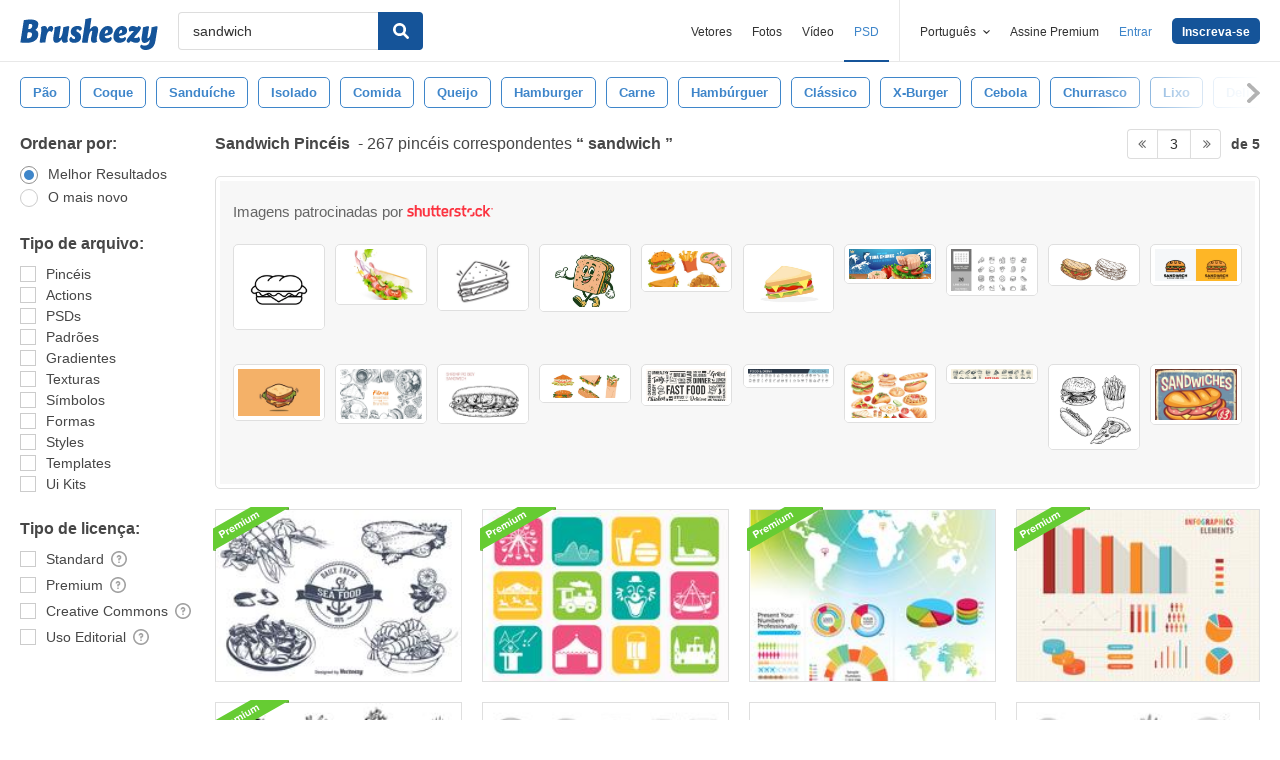

--- FILE ---
content_type: text/html; charset=utf-8
request_url: https://pt.brusheezy.com/livre/sandwich?page=3
body_size: 43855
content:
<!DOCTYPE html>
<!--[if lt IE 7]>      <html lang="pt" xmlns:fb="http://developers.facebook.com/schema/" xmlns:og="http://opengraphprotocol.org/schema/" class="no-js lt-ie9 lt-ie8 lt-ie7"> <![endif]-->
<!--[if IE 7]>         <html lang="pt" xmlns:fb="http://developers.facebook.com/schema/" xmlns:og="http://opengraphprotocol.org/schema/" class="no-js lt-ie9 lt-ie8"> <![endif]-->
<!--[if IE 8]>         <html lang="pt" xmlns:fb="http://developers.facebook.com/schema/" xmlns:og="http://opengraphprotocol.org/schema/" class="no-js lt-ie9"> <![endif]-->
<!--[if IE 9]>         <html lang="pt" xmlns:fb="http://developers.facebook.com/schema/" xmlns:og="http://opengraphprotocol.org/schema/" class="no-js ie9"> <![endif]-->
<!--[if gt IE 9]><!--> <html lang="pt" xmlns:fb="http://developers.facebook.com/schema/" xmlns:og="http://opengraphprotocol.org/schema/" class="no-js"> <!--<![endif]-->
  <head>
	  <script type="text/javascript">window.country_code = "US";window.remote_ip_address = '3.145.211.17'</script>
        <!-- skipping hreflang -->

    
    <link rel="dns-prefetch" href="//static.brusheezy.com">
    <meta charset="utf-8">
    <meta http-equiv="X-UA-Compatible" content="IE=edge,chrome=1">
<script>window.NREUM||(NREUM={});NREUM.info={"beacon":"bam.nr-data.net","errorBeacon":"bam.nr-data.net","licenseKey":"NRJS-e38a0a5d9f3d7a161d2","applicationID":"682498450","transactionName":"J1kMFkBaWF9cREoRVwVEAQpXRhtAUVkS","queueTime":0,"applicationTime":259,"agent":""}</script>
<script>(window.NREUM||(NREUM={})).init={ajax:{deny_list:["bam.nr-data.net"]},feature_flags:["soft_nav"]};(window.NREUM||(NREUM={})).loader_config={licenseKey:"NRJS-e38a0a5d9f3d7a161d2",applicationID:"682498450",browserID:"682498528"};;/*! For license information please see nr-loader-rum-1.306.0.min.js.LICENSE.txt */
(()=>{var e,t,r={122:(e,t,r)=>{"use strict";r.d(t,{a:()=>i});var n=r(944);function i(e,t){try{if(!e||"object"!=typeof e)return(0,n.R)(3);if(!t||"object"!=typeof t)return(0,n.R)(4);const r=Object.create(Object.getPrototypeOf(t),Object.getOwnPropertyDescriptors(t)),a=0===Object.keys(r).length?e:r;for(let o in a)if(void 0!==e[o])try{if(null===e[o]){r[o]=null;continue}Array.isArray(e[o])&&Array.isArray(t[o])?r[o]=Array.from(new Set([...e[o],...t[o]])):"object"==typeof e[o]&&"object"==typeof t[o]?r[o]=i(e[o],t[o]):r[o]=e[o]}catch(e){r[o]||(0,n.R)(1,e)}return r}catch(e){(0,n.R)(2,e)}}},154:(e,t,r)=>{"use strict";r.d(t,{OF:()=>c,RI:()=>i,WN:()=>u,bv:()=>a,eN:()=>l,gm:()=>o,mw:()=>s,sb:()=>d});var n=r(863);const i="undefined"!=typeof window&&!!window.document,a="undefined"!=typeof WorkerGlobalScope&&("undefined"!=typeof self&&self instanceof WorkerGlobalScope&&self.navigator instanceof WorkerNavigator||"undefined"!=typeof globalThis&&globalThis instanceof WorkerGlobalScope&&globalThis.navigator instanceof WorkerNavigator),o=i?window:"undefined"!=typeof WorkerGlobalScope&&("undefined"!=typeof self&&self instanceof WorkerGlobalScope&&self||"undefined"!=typeof globalThis&&globalThis instanceof WorkerGlobalScope&&globalThis),s=Boolean("hidden"===o?.document?.visibilityState),c=/iPad|iPhone|iPod/.test(o.navigator?.userAgent),d=c&&"undefined"==typeof SharedWorker,u=((()=>{const e=o.navigator?.userAgent?.match(/Firefox[/\s](\d+\.\d+)/);Array.isArray(e)&&e.length>=2&&e[1]})(),Date.now()-(0,n.t)()),l=()=>"undefined"!=typeof PerformanceNavigationTiming&&o?.performance?.getEntriesByType("navigation")?.[0]?.responseStart},163:(e,t,r)=>{"use strict";r.d(t,{j:()=>E});var n=r(384),i=r(741);var a=r(555);r(860).K7.genericEvents;const o="experimental.resources",s="register",c=e=>{if(!e||"string"!=typeof e)return!1;try{document.createDocumentFragment().querySelector(e)}catch{return!1}return!0};var d=r(614),u=r(944),l=r(122);const f="[data-nr-mask]",g=e=>(0,l.a)(e,(()=>{const e={feature_flags:[],experimental:{allow_registered_children:!1,resources:!1},mask_selector:"*",block_selector:"[data-nr-block]",mask_input_options:{color:!1,date:!1,"datetime-local":!1,email:!1,month:!1,number:!1,range:!1,search:!1,tel:!1,text:!1,time:!1,url:!1,week:!1,textarea:!1,select:!1,password:!0}};return{ajax:{deny_list:void 0,block_internal:!0,enabled:!0,autoStart:!0},api:{get allow_registered_children(){return e.feature_flags.includes(s)||e.experimental.allow_registered_children},set allow_registered_children(t){e.experimental.allow_registered_children=t},duplicate_registered_data:!1},browser_consent_mode:{enabled:!1},distributed_tracing:{enabled:void 0,exclude_newrelic_header:void 0,cors_use_newrelic_header:void 0,cors_use_tracecontext_headers:void 0,allowed_origins:void 0},get feature_flags(){return e.feature_flags},set feature_flags(t){e.feature_flags=t},generic_events:{enabled:!0,autoStart:!0},harvest:{interval:30},jserrors:{enabled:!0,autoStart:!0},logging:{enabled:!0,autoStart:!0},metrics:{enabled:!0,autoStart:!0},obfuscate:void 0,page_action:{enabled:!0},page_view_event:{enabled:!0,autoStart:!0},page_view_timing:{enabled:!0,autoStart:!0},performance:{capture_marks:!1,capture_measures:!1,capture_detail:!0,resources:{get enabled(){return e.feature_flags.includes(o)||e.experimental.resources},set enabled(t){e.experimental.resources=t},asset_types:[],first_party_domains:[],ignore_newrelic:!0}},privacy:{cookies_enabled:!0},proxy:{assets:void 0,beacon:void 0},session:{expiresMs:d.wk,inactiveMs:d.BB},session_replay:{autoStart:!0,enabled:!1,preload:!1,sampling_rate:10,error_sampling_rate:100,collect_fonts:!1,inline_images:!1,fix_stylesheets:!0,mask_all_inputs:!0,get mask_text_selector(){return e.mask_selector},set mask_text_selector(t){c(t)?e.mask_selector="".concat(t,",").concat(f):""===t||null===t?e.mask_selector=f:(0,u.R)(5,t)},get block_class(){return"nr-block"},get ignore_class(){return"nr-ignore"},get mask_text_class(){return"nr-mask"},get block_selector(){return e.block_selector},set block_selector(t){c(t)?e.block_selector+=",".concat(t):""!==t&&(0,u.R)(6,t)},get mask_input_options(){return e.mask_input_options},set mask_input_options(t){t&&"object"==typeof t?e.mask_input_options={...t,password:!0}:(0,u.R)(7,t)}},session_trace:{enabled:!0,autoStart:!0},soft_navigations:{enabled:!0,autoStart:!0},spa:{enabled:!0,autoStart:!0},ssl:void 0,user_actions:{enabled:!0,elementAttributes:["id","className","tagName","type"]}}})());var p=r(154),m=r(324);let h=0;const v={buildEnv:m.F3,distMethod:m.Xs,version:m.xv,originTime:p.WN},b={consented:!1},y={appMetadata:{},get consented(){return this.session?.state?.consent||b.consented},set consented(e){b.consented=e},customTransaction:void 0,denyList:void 0,disabled:!1,harvester:void 0,isolatedBacklog:!1,isRecording:!1,loaderType:void 0,maxBytes:3e4,obfuscator:void 0,onerror:void 0,ptid:void 0,releaseIds:{},session:void 0,timeKeeper:void 0,registeredEntities:[],jsAttributesMetadata:{bytes:0},get harvestCount(){return++h}},_=e=>{const t=(0,l.a)(e,y),r=Object.keys(v).reduce((e,t)=>(e[t]={value:v[t],writable:!1,configurable:!0,enumerable:!0},e),{});return Object.defineProperties(t,r)};var w=r(701);const x=e=>{const t=e.startsWith("http");e+="/",r.p=t?e:"https://"+e};var S=r(836),k=r(241);const R={accountID:void 0,trustKey:void 0,agentID:void 0,licenseKey:void 0,applicationID:void 0,xpid:void 0},A=e=>(0,l.a)(e,R),T=new Set;function E(e,t={},r,o){let{init:s,info:c,loader_config:d,runtime:u={},exposed:l=!0}=t;if(!c){const e=(0,n.pV)();s=e.init,c=e.info,d=e.loader_config}e.init=g(s||{}),e.loader_config=A(d||{}),c.jsAttributes??={},p.bv&&(c.jsAttributes.isWorker=!0),e.info=(0,a.D)(c);const f=e.init,m=[c.beacon,c.errorBeacon];T.has(e.agentIdentifier)||(f.proxy.assets&&(x(f.proxy.assets),m.push(f.proxy.assets)),f.proxy.beacon&&m.push(f.proxy.beacon),e.beacons=[...m],function(e){const t=(0,n.pV)();Object.getOwnPropertyNames(i.W.prototype).forEach(r=>{const n=i.W.prototype[r];if("function"!=typeof n||"constructor"===n)return;let a=t[r];e[r]&&!1!==e.exposed&&"micro-agent"!==e.runtime?.loaderType&&(t[r]=(...t)=>{const n=e[r](...t);return a?a(...t):n})})}(e),(0,n.US)("activatedFeatures",w.B),e.runSoftNavOverSpa&&=!0===f.soft_navigations.enabled&&f.feature_flags.includes("soft_nav")),u.denyList=[...f.ajax.deny_list||[],...f.ajax.block_internal?m:[]],u.ptid=e.agentIdentifier,u.loaderType=r,e.runtime=_(u),T.has(e.agentIdentifier)||(e.ee=S.ee.get(e.agentIdentifier),e.exposed=l,(0,k.W)({agentIdentifier:e.agentIdentifier,drained:!!w.B?.[e.agentIdentifier],type:"lifecycle",name:"initialize",feature:void 0,data:e.config})),T.add(e.agentIdentifier)}},234:(e,t,r)=>{"use strict";r.d(t,{W:()=>a});var n=r(836),i=r(687);class a{constructor(e,t){this.agentIdentifier=e,this.ee=n.ee.get(e),this.featureName=t,this.blocked=!1}deregisterDrain(){(0,i.x3)(this.agentIdentifier,this.featureName)}}},241:(e,t,r)=>{"use strict";r.d(t,{W:()=>a});var n=r(154);const i="newrelic";function a(e={}){try{n.gm.dispatchEvent(new CustomEvent(i,{detail:e}))}catch(e){}}},261:(e,t,r)=>{"use strict";r.d(t,{$9:()=>d,BL:()=>s,CH:()=>g,Dl:()=>_,Fw:()=>y,PA:()=>h,Pl:()=>n,Pv:()=>k,Tb:()=>l,U2:()=>a,V1:()=>S,Wb:()=>x,bt:()=>b,cD:()=>v,d3:()=>w,dT:()=>c,eY:()=>p,fF:()=>f,hG:()=>i,k6:()=>o,nb:()=>m,o5:()=>u});const n="api-",i="addPageAction",a="addToTrace",o="addRelease",s="finished",c="interaction",d="log",u="noticeError",l="pauseReplay",f="recordCustomEvent",g="recordReplay",p="register",m="setApplicationVersion",h="setCurrentRouteName",v="setCustomAttribute",b="setErrorHandler",y="setPageViewName",_="setUserId",w="start",x="wrapLogger",S="measure",k="consent"},289:(e,t,r)=>{"use strict";r.d(t,{GG:()=>o,Qr:()=>c,sB:()=>s});var n=r(878),i=r(389);function a(){return"undefined"==typeof document||"complete"===document.readyState}function o(e,t){if(a())return e();const r=(0,i.J)(e),o=setInterval(()=>{a()&&(clearInterval(o),r())},500);(0,n.sp)("load",r,t)}function s(e){if(a())return e();(0,n.DD)("DOMContentLoaded",e)}function c(e){if(a())return e();(0,n.sp)("popstate",e)}},324:(e,t,r)=>{"use strict";r.d(t,{F3:()=>i,Xs:()=>a,xv:()=>n});const n="1.306.0",i="PROD",a="CDN"},374:(e,t,r)=>{r.nc=(()=>{try{return document?.currentScript?.nonce}catch(e){}return""})()},384:(e,t,r)=>{"use strict";r.d(t,{NT:()=>o,US:()=>u,Zm:()=>s,bQ:()=>d,dV:()=>c,pV:()=>l});var n=r(154),i=r(863),a=r(910);const o={beacon:"bam.nr-data.net",errorBeacon:"bam.nr-data.net"};function s(){return n.gm.NREUM||(n.gm.NREUM={}),void 0===n.gm.newrelic&&(n.gm.newrelic=n.gm.NREUM),n.gm.NREUM}function c(){let e=s();return e.o||(e.o={ST:n.gm.setTimeout,SI:n.gm.setImmediate||n.gm.setInterval,CT:n.gm.clearTimeout,XHR:n.gm.XMLHttpRequest,REQ:n.gm.Request,EV:n.gm.Event,PR:n.gm.Promise,MO:n.gm.MutationObserver,FETCH:n.gm.fetch,WS:n.gm.WebSocket},(0,a.i)(...Object.values(e.o))),e}function d(e,t){let r=s();r.initializedAgents??={},t.initializedAt={ms:(0,i.t)(),date:new Date},r.initializedAgents[e]=t}function u(e,t){s()[e]=t}function l(){return function(){let e=s();const t=e.info||{};e.info={beacon:o.beacon,errorBeacon:o.errorBeacon,...t}}(),function(){let e=s();const t=e.init||{};e.init={...t}}(),c(),function(){let e=s();const t=e.loader_config||{};e.loader_config={...t}}(),s()}},389:(e,t,r)=>{"use strict";function n(e,t=500,r={}){const n=r?.leading||!1;let i;return(...r)=>{n&&void 0===i&&(e.apply(this,r),i=setTimeout(()=>{i=clearTimeout(i)},t)),n||(clearTimeout(i),i=setTimeout(()=>{e.apply(this,r)},t))}}function i(e){let t=!1;return(...r)=>{t||(t=!0,e.apply(this,r))}}r.d(t,{J:()=>i,s:()=>n})},555:(e,t,r)=>{"use strict";r.d(t,{D:()=>s,f:()=>o});var n=r(384),i=r(122);const a={beacon:n.NT.beacon,errorBeacon:n.NT.errorBeacon,licenseKey:void 0,applicationID:void 0,sa:void 0,queueTime:void 0,applicationTime:void 0,ttGuid:void 0,user:void 0,account:void 0,product:void 0,extra:void 0,jsAttributes:{},userAttributes:void 0,atts:void 0,transactionName:void 0,tNamePlain:void 0};function o(e){try{return!!e.licenseKey&&!!e.errorBeacon&&!!e.applicationID}catch(e){return!1}}const s=e=>(0,i.a)(e,a)},566:(e,t,r)=>{"use strict";r.d(t,{LA:()=>s,bz:()=>o});var n=r(154);const i="xxxxxxxx-xxxx-4xxx-yxxx-xxxxxxxxxxxx";function a(e,t){return e?15&e[t]:16*Math.random()|0}function o(){const e=n.gm?.crypto||n.gm?.msCrypto;let t,r=0;return e&&e.getRandomValues&&(t=e.getRandomValues(new Uint8Array(30))),i.split("").map(e=>"x"===e?a(t,r++).toString(16):"y"===e?(3&a()|8).toString(16):e).join("")}function s(e){const t=n.gm?.crypto||n.gm?.msCrypto;let r,i=0;t&&t.getRandomValues&&(r=t.getRandomValues(new Uint8Array(e)));const o=[];for(var s=0;s<e;s++)o.push(a(r,i++).toString(16));return o.join("")}},606:(e,t,r)=>{"use strict";r.d(t,{i:()=>a});var n=r(908);a.on=o;var i=a.handlers={};function a(e,t,r,a){o(a||n.d,i,e,t,r)}function o(e,t,r,i,a){a||(a="feature"),e||(e=n.d);var o=t[a]=t[a]||{};(o[r]=o[r]||[]).push([e,i])}},607:(e,t,r)=>{"use strict";r.d(t,{W:()=>n});const n=(0,r(566).bz)()},614:(e,t,r)=>{"use strict";r.d(t,{BB:()=>o,H3:()=>n,g:()=>d,iL:()=>c,tS:()=>s,uh:()=>i,wk:()=>a});const n="NRBA",i="SESSION",a=144e5,o=18e5,s={STARTED:"session-started",PAUSE:"session-pause",RESET:"session-reset",RESUME:"session-resume",UPDATE:"session-update"},c={SAME_TAB:"same-tab",CROSS_TAB:"cross-tab"},d={OFF:0,FULL:1,ERROR:2}},630:(e,t,r)=>{"use strict";r.d(t,{T:()=>n});const n=r(860).K7.pageViewEvent},646:(e,t,r)=>{"use strict";r.d(t,{y:()=>n});class n{constructor(e){this.contextId=e}}},687:(e,t,r)=>{"use strict";r.d(t,{Ak:()=>d,Ze:()=>f,x3:()=>u});var n=r(241),i=r(836),a=r(606),o=r(860),s=r(646);const c={};function d(e,t){const r={staged:!1,priority:o.P3[t]||0};l(e),c[e].get(t)||c[e].set(t,r)}function u(e,t){e&&c[e]&&(c[e].get(t)&&c[e].delete(t),p(e,t,!1),c[e].size&&g(e))}function l(e){if(!e)throw new Error("agentIdentifier required");c[e]||(c[e]=new Map)}function f(e="",t="feature",r=!1){if(l(e),!e||!c[e].get(t)||r)return p(e,t);c[e].get(t).staged=!0,g(e)}function g(e){const t=Array.from(c[e]);t.every(([e,t])=>t.staged)&&(t.sort((e,t)=>e[1].priority-t[1].priority),t.forEach(([t])=>{c[e].delete(t),p(e,t)}))}function p(e,t,r=!0){const o=e?i.ee.get(e):i.ee,c=a.i.handlers;if(!o.aborted&&o.backlog&&c){if((0,n.W)({agentIdentifier:e,type:"lifecycle",name:"drain",feature:t}),r){const e=o.backlog[t],r=c[t];if(r){for(let t=0;e&&t<e.length;++t)m(e[t],r);Object.entries(r).forEach(([e,t])=>{Object.values(t||{}).forEach(t=>{t[0]?.on&&t[0]?.context()instanceof s.y&&t[0].on(e,t[1])})})}}o.isolatedBacklog||delete c[t],o.backlog[t]=null,o.emit("drain-"+t,[])}}function m(e,t){var r=e[1];Object.values(t[r]||{}).forEach(t=>{var r=e[0];if(t[0]===r){var n=t[1],i=e[3],a=e[2];n.apply(i,a)}})}},699:(e,t,r)=>{"use strict";r.d(t,{It:()=>a,KC:()=>s,No:()=>i,qh:()=>o});var n=r(860);const i=16e3,a=1e6,o="SESSION_ERROR",s={[n.K7.logging]:!0,[n.K7.genericEvents]:!1,[n.K7.jserrors]:!1,[n.K7.ajax]:!1}},701:(e,t,r)=>{"use strict";r.d(t,{B:()=>a,t:()=>o});var n=r(241);const i=new Set,a={};function o(e,t){const r=t.agentIdentifier;a[r]??={},e&&"object"==typeof e&&(i.has(r)||(t.ee.emit("rumresp",[e]),a[r]=e,i.add(r),(0,n.W)({agentIdentifier:r,loaded:!0,drained:!0,type:"lifecycle",name:"load",feature:void 0,data:e})))}},741:(e,t,r)=>{"use strict";r.d(t,{W:()=>a});var n=r(944),i=r(261);class a{#e(e,...t){if(this[e]!==a.prototype[e])return this[e](...t);(0,n.R)(35,e)}addPageAction(e,t){return this.#e(i.hG,e,t)}register(e){return this.#e(i.eY,e)}recordCustomEvent(e,t){return this.#e(i.fF,e,t)}setPageViewName(e,t){return this.#e(i.Fw,e,t)}setCustomAttribute(e,t,r){return this.#e(i.cD,e,t,r)}noticeError(e,t){return this.#e(i.o5,e,t)}setUserId(e){return this.#e(i.Dl,e)}setApplicationVersion(e){return this.#e(i.nb,e)}setErrorHandler(e){return this.#e(i.bt,e)}addRelease(e,t){return this.#e(i.k6,e,t)}log(e,t){return this.#e(i.$9,e,t)}start(){return this.#e(i.d3)}finished(e){return this.#e(i.BL,e)}recordReplay(){return this.#e(i.CH)}pauseReplay(){return this.#e(i.Tb)}addToTrace(e){return this.#e(i.U2,e)}setCurrentRouteName(e){return this.#e(i.PA,e)}interaction(e){return this.#e(i.dT,e)}wrapLogger(e,t,r){return this.#e(i.Wb,e,t,r)}measure(e,t){return this.#e(i.V1,e,t)}consent(e){return this.#e(i.Pv,e)}}},782:(e,t,r)=>{"use strict";r.d(t,{T:()=>n});const n=r(860).K7.pageViewTiming},836:(e,t,r)=>{"use strict";r.d(t,{P:()=>s,ee:()=>c});var n=r(384),i=r(990),a=r(646),o=r(607);const s="nr@context:".concat(o.W),c=function e(t,r){var n={},o={},u={},l=!1;try{l=16===r.length&&d.initializedAgents?.[r]?.runtime.isolatedBacklog}catch(e){}var f={on:p,addEventListener:p,removeEventListener:function(e,t){var r=n[e];if(!r)return;for(var i=0;i<r.length;i++)r[i]===t&&r.splice(i,1)},emit:function(e,r,n,i,a){!1!==a&&(a=!0);if(c.aborted&&!i)return;t&&a&&t.emit(e,r,n);var s=g(n);m(e).forEach(e=>{e.apply(s,r)});var d=v()[o[e]];d&&d.push([f,e,r,s]);return s},get:h,listeners:m,context:g,buffer:function(e,t){const r=v();if(t=t||"feature",f.aborted)return;Object.entries(e||{}).forEach(([e,n])=>{o[n]=t,t in r||(r[t]=[])})},abort:function(){f._aborted=!0,Object.keys(f.backlog).forEach(e=>{delete f.backlog[e]})},isBuffering:function(e){return!!v()[o[e]]},debugId:r,backlog:l?{}:t&&"object"==typeof t.backlog?t.backlog:{},isolatedBacklog:l};return Object.defineProperty(f,"aborted",{get:()=>{let e=f._aborted||!1;return e||(t&&(e=t.aborted),e)}}),f;function g(e){return e&&e instanceof a.y?e:e?(0,i.I)(e,s,()=>new a.y(s)):new a.y(s)}function p(e,t){n[e]=m(e).concat(t)}function m(e){return n[e]||[]}function h(t){return u[t]=u[t]||e(f,t)}function v(){return f.backlog}}(void 0,"globalEE"),d=(0,n.Zm)();d.ee||(d.ee=c)},843:(e,t,r)=>{"use strict";r.d(t,{G:()=>a,u:()=>i});var n=r(878);function i(e,t=!1,r,i){(0,n.DD)("visibilitychange",function(){if(t)return void("hidden"===document.visibilityState&&e());e(document.visibilityState)},r,i)}function a(e,t,r){(0,n.sp)("pagehide",e,t,r)}},860:(e,t,r)=>{"use strict";r.d(t,{$J:()=>u,K7:()=>c,P3:()=>d,XX:()=>i,Yy:()=>s,df:()=>a,qY:()=>n,v4:()=>o});const n="events",i="jserrors",a="browser/blobs",o="rum",s="browser/logs",c={ajax:"ajax",genericEvents:"generic_events",jserrors:i,logging:"logging",metrics:"metrics",pageAction:"page_action",pageViewEvent:"page_view_event",pageViewTiming:"page_view_timing",sessionReplay:"session_replay",sessionTrace:"session_trace",softNav:"soft_navigations",spa:"spa"},d={[c.pageViewEvent]:1,[c.pageViewTiming]:2,[c.metrics]:3,[c.jserrors]:4,[c.spa]:5,[c.ajax]:6,[c.sessionTrace]:7,[c.softNav]:8,[c.sessionReplay]:9,[c.logging]:10,[c.genericEvents]:11},u={[c.pageViewEvent]:o,[c.pageViewTiming]:n,[c.ajax]:n,[c.spa]:n,[c.softNav]:n,[c.metrics]:i,[c.jserrors]:i,[c.sessionTrace]:a,[c.sessionReplay]:a,[c.logging]:s,[c.genericEvents]:"ins"}},863:(e,t,r)=>{"use strict";function n(){return Math.floor(performance.now())}r.d(t,{t:()=>n})},878:(e,t,r)=>{"use strict";function n(e,t){return{capture:e,passive:!1,signal:t}}function i(e,t,r=!1,i){window.addEventListener(e,t,n(r,i))}function a(e,t,r=!1,i){document.addEventListener(e,t,n(r,i))}r.d(t,{DD:()=>a,jT:()=>n,sp:()=>i})},908:(e,t,r)=>{"use strict";r.d(t,{d:()=>n,p:()=>i});var n=r(836).ee.get("handle");function i(e,t,r,i,a){a?(a.buffer([e],i),a.emit(e,t,r)):(n.buffer([e],i),n.emit(e,t,r))}},910:(e,t,r)=>{"use strict";r.d(t,{i:()=>a});var n=r(944);const i=new Map;function a(...e){return e.every(e=>{if(i.has(e))return i.get(e);const t="function"==typeof e?e.toString():"",r=t.includes("[native code]"),a=t.includes("nrWrapper");return r||a||(0,n.R)(64,e?.name||t),i.set(e,r),r})}},944:(e,t,r)=>{"use strict";r.d(t,{R:()=>i});var n=r(241);function i(e,t){"function"==typeof console.debug&&(console.debug("New Relic Warning: https://github.com/newrelic/newrelic-browser-agent/blob/main/docs/warning-codes.md#".concat(e),t),(0,n.W)({agentIdentifier:null,drained:null,type:"data",name:"warn",feature:"warn",data:{code:e,secondary:t}}))}},969:(e,t,r)=>{"use strict";r.d(t,{TZ:()=>n,XG:()=>s,rs:()=>i,xV:()=>o,z_:()=>a});const n=r(860).K7.metrics,i="sm",a="cm",o="storeSupportabilityMetrics",s="storeEventMetrics"},990:(e,t,r)=>{"use strict";r.d(t,{I:()=>i});var n=Object.prototype.hasOwnProperty;function i(e,t,r){if(n.call(e,t))return e[t];var i=r();if(Object.defineProperty&&Object.keys)try{return Object.defineProperty(e,t,{value:i,writable:!0,enumerable:!1}),i}catch(e){}return e[t]=i,i}}},n={};function i(e){var t=n[e];if(void 0!==t)return t.exports;var a=n[e]={exports:{}};return r[e](a,a.exports,i),a.exports}i.m=r,i.d=(e,t)=>{for(var r in t)i.o(t,r)&&!i.o(e,r)&&Object.defineProperty(e,r,{enumerable:!0,get:t[r]})},i.f={},i.e=e=>Promise.all(Object.keys(i.f).reduce((t,r)=>(i.f[r](e,t),t),[])),i.u=e=>"nr-rum-1.306.0.min.js",i.o=(e,t)=>Object.prototype.hasOwnProperty.call(e,t),e={},t="NRBA-1.306.0.PROD:",i.l=(r,n,a,o)=>{if(e[r])e[r].push(n);else{var s,c;if(void 0!==a)for(var d=document.getElementsByTagName("script"),u=0;u<d.length;u++){var l=d[u];if(l.getAttribute("src")==r||l.getAttribute("data-webpack")==t+a){s=l;break}}if(!s){c=!0;var f={296:"sha512-XHJAyYwsxAD4jnOFenBf2aq49/pv28jKOJKs7YGQhagYYI2Zk8nHflZPdd7WiilkmEkgIZQEFX4f1AJMoyzKwA=="};(s=document.createElement("script")).charset="utf-8",i.nc&&s.setAttribute("nonce",i.nc),s.setAttribute("data-webpack",t+a),s.src=r,0!==s.src.indexOf(window.location.origin+"/")&&(s.crossOrigin="anonymous"),f[o]&&(s.integrity=f[o])}e[r]=[n];var g=(t,n)=>{s.onerror=s.onload=null,clearTimeout(p);var i=e[r];if(delete e[r],s.parentNode&&s.parentNode.removeChild(s),i&&i.forEach(e=>e(n)),t)return t(n)},p=setTimeout(g.bind(null,void 0,{type:"timeout",target:s}),12e4);s.onerror=g.bind(null,s.onerror),s.onload=g.bind(null,s.onload),c&&document.head.appendChild(s)}},i.r=e=>{"undefined"!=typeof Symbol&&Symbol.toStringTag&&Object.defineProperty(e,Symbol.toStringTag,{value:"Module"}),Object.defineProperty(e,"__esModule",{value:!0})},i.p="https://js-agent.newrelic.com/",(()=>{var e={374:0,840:0};i.f.j=(t,r)=>{var n=i.o(e,t)?e[t]:void 0;if(0!==n)if(n)r.push(n[2]);else{var a=new Promise((r,i)=>n=e[t]=[r,i]);r.push(n[2]=a);var o=i.p+i.u(t),s=new Error;i.l(o,r=>{if(i.o(e,t)&&(0!==(n=e[t])&&(e[t]=void 0),n)){var a=r&&("load"===r.type?"missing":r.type),o=r&&r.target&&r.target.src;s.message="Loading chunk "+t+" failed: ("+a+": "+o+")",s.name="ChunkLoadError",s.type=a,s.request=o,n[1](s)}},"chunk-"+t,t)}};var t=(t,r)=>{var n,a,[o,s,c]=r,d=0;if(o.some(t=>0!==e[t])){for(n in s)i.o(s,n)&&(i.m[n]=s[n]);if(c)c(i)}for(t&&t(r);d<o.length;d++)a=o[d],i.o(e,a)&&e[a]&&e[a][0](),e[a]=0},r=self["webpackChunk:NRBA-1.306.0.PROD"]=self["webpackChunk:NRBA-1.306.0.PROD"]||[];r.forEach(t.bind(null,0)),r.push=t.bind(null,r.push.bind(r))})(),(()=>{"use strict";i(374);var e=i(566),t=i(741);class r extends t.W{agentIdentifier=(0,e.LA)(16)}var n=i(860);const a=Object.values(n.K7);var o=i(163);var s=i(908),c=i(863),d=i(261),u=i(241),l=i(944),f=i(701),g=i(969);function p(e,t,i,a){const o=a||i;!o||o[e]&&o[e]!==r.prototype[e]||(o[e]=function(){(0,s.p)(g.xV,["API/"+e+"/called"],void 0,n.K7.metrics,i.ee),(0,u.W)({agentIdentifier:i.agentIdentifier,drained:!!f.B?.[i.agentIdentifier],type:"data",name:"api",feature:d.Pl+e,data:{}});try{return t.apply(this,arguments)}catch(e){(0,l.R)(23,e)}})}function m(e,t,r,n,i){const a=e.info;null===r?delete a.jsAttributes[t]:a.jsAttributes[t]=r,(i||null===r)&&(0,s.p)(d.Pl+n,[(0,c.t)(),t,r],void 0,"session",e.ee)}var h=i(687),v=i(234),b=i(289),y=i(154),_=i(384);const w=e=>y.RI&&!0===e?.privacy.cookies_enabled;function x(e){return!!(0,_.dV)().o.MO&&w(e)&&!0===e?.session_trace.enabled}var S=i(389),k=i(699);class R extends v.W{constructor(e,t){super(e.agentIdentifier,t),this.agentRef=e,this.abortHandler=void 0,this.featAggregate=void 0,this.loadedSuccessfully=void 0,this.onAggregateImported=new Promise(e=>{this.loadedSuccessfully=e}),this.deferred=Promise.resolve(),!1===e.init[this.featureName].autoStart?this.deferred=new Promise((t,r)=>{this.ee.on("manual-start-all",(0,S.J)(()=>{(0,h.Ak)(e.agentIdentifier,this.featureName),t()}))}):(0,h.Ak)(e.agentIdentifier,t)}importAggregator(e,t,r={}){if(this.featAggregate)return;const n=async()=>{let n;await this.deferred;try{if(w(e.init)){const{setupAgentSession:t}=await i.e(296).then(i.bind(i,305));n=t(e)}}catch(e){(0,l.R)(20,e),this.ee.emit("internal-error",[e]),(0,s.p)(k.qh,[e],void 0,this.featureName,this.ee)}try{if(!this.#t(this.featureName,n,e.init))return(0,h.Ze)(this.agentIdentifier,this.featureName),void this.loadedSuccessfully(!1);const{Aggregate:i}=await t();this.featAggregate=new i(e,r),e.runtime.harvester.initializedAggregates.push(this.featAggregate),this.loadedSuccessfully(!0)}catch(e){(0,l.R)(34,e),this.abortHandler?.(),(0,h.Ze)(this.agentIdentifier,this.featureName,!0),this.loadedSuccessfully(!1),this.ee&&this.ee.abort()}};y.RI?(0,b.GG)(()=>n(),!0):n()}#t(e,t,r){if(this.blocked)return!1;switch(e){case n.K7.sessionReplay:return x(r)&&!!t;case n.K7.sessionTrace:return!!t;default:return!0}}}var A=i(630),T=i(614);class E extends R{static featureName=A.T;constructor(e){var t;super(e,A.T),this.setupInspectionEvents(e.agentIdentifier),t=e,p(d.Fw,function(e,r){"string"==typeof e&&("/"!==e.charAt(0)&&(e="/"+e),t.runtime.customTransaction=(r||"http://custom.transaction")+e,(0,s.p)(d.Pl+d.Fw,[(0,c.t)()],void 0,void 0,t.ee))},t),this.importAggregator(e,()=>i.e(296).then(i.bind(i,943)))}setupInspectionEvents(e){const t=(t,r)=>{t&&(0,u.W)({agentIdentifier:e,timeStamp:t.timeStamp,loaded:"complete"===t.target.readyState,type:"window",name:r,data:t.target.location+""})};(0,b.sB)(e=>{t(e,"DOMContentLoaded")}),(0,b.GG)(e=>{t(e,"load")}),(0,b.Qr)(e=>{t(e,"navigate")}),this.ee.on(T.tS.UPDATE,(t,r)=>{(0,u.W)({agentIdentifier:e,type:"lifecycle",name:"session",data:r})})}}var N=i(843),I=i(782);class j extends R{static featureName=I.T;constructor(e){super(e,I.T),y.RI&&((0,N.u)(()=>(0,s.p)("docHidden",[(0,c.t)()],void 0,I.T,this.ee),!0),(0,N.G)(()=>(0,s.p)("winPagehide",[(0,c.t)()],void 0,I.T,this.ee)),this.importAggregator(e,()=>i.e(296).then(i.bind(i,117))))}}class P extends R{static featureName=g.TZ;constructor(e){super(e,g.TZ),y.RI&&document.addEventListener("securitypolicyviolation",e=>{(0,s.p)(g.xV,["Generic/CSPViolation/Detected"],void 0,this.featureName,this.ee)}),this.importAggregator(e,()=>i.e(296).then(i.bind(i,623)))}}new class extends r{constructor(e){var t;(super(),y.gm)?(this.features={},(0,_.bQ)(this.agentIdentifier,this),this.desiredFeatures=new Set(e.features||[]),this.desiredFeatures.add(E),this.runSoftNavOverSpa=[...this.desiredFeatures].some(e=>e.featureName===n.K7.softNav),(0,o.j)(this,e,e.loaderType||"agent"),t=this,p(d.cD,function(e,r,n=!1){if("string"==typeof e){if(["string","number","boolean"].includes(typeof r)||null===r)return m(t,e,r,d.cD,n);(0,l.R)(40,typeof r)}else(0,l.R)(39,typeof e)},t),function(e){p(d.Dl,function(t){if("string"==typeof t||null===t)return m(e,"enduser.id",t,d.Dl,!0);(0,l.R)(41,typeof t)},e)}(this),function(e){p(d.nb,function(t){if("string"==typeof t||null===t)return m(e,"application.version",t,d.nb,!1);(0,l.R)(42,typeof t)},e)}(this),function(e){p(d.d3,function(){e.ee.emit("manual-start-all")},e)}(this),function(e){p(d.Pv,function(t=!0){if("boolean"==typeof t){if((0,s.p)(d.Pl+d.Pv,[t],void 0,"session",e.ee),e.runtime.consented=t,t){const t=e.features.page_view_event;t.onAggregateImported.then(e=>{const r=t.featAggregate;e&&!r.sentRum&&r.sendRum()})}}else(0,l.R)(65,typeof t)},e)}(this),this.run()):(0,l.R)(21)}get config(){return{info:this.info,init:this.init,loader_config:this.loader_config,runtime:this.runtime}}get api(){return this}run(){try{const e=function(e){const t={};return a.forEach(r=>{t[r]=!!e[r]?.enabled}),t}(this.init),t=[...this.desiredFeatures];t.sort((e,t)=>n.P3[e.featureName]-n.P3[t.featureName]),t.forEach(t=>{if(!e[t.featureName]&&t.featureName!==n.K7.pageViewEvent)return;if(this.runSoftNavOverSpa&&t.featureName===n.K7.spa)return;if(!this.runSoftNavOverSpa&&t.featureName===n.K7.softNav)return;const r=function(e){switch(e){case n.K7.ajax:return[n.K7.jserrors];case n.K7.sessionTrace:return[n.K7.ajax,n.K7.pageViewEvent];case n.K7.sessionReplay:return[n.K7.sessionTrace];case n.K7.pageViewTiming:return[n.K7.pageViewEvent];default:return[]}}(t.featureName).filter(e=>!(e in this.features));r.length>0&&(0,l.R)(36,{targetFeature:t.featureName,missingDependencies:r}),this.features[t.featureName]=new t(this)})}catch(e){(0,l.R)(22,e);for(const e in this.features)this.features[e].abortHandler?.();const t=(0,_.Zm)();delete t.initializedAgents[this.agentIdentifier]?.features,delete this.sharedAggregator;return t.ee.get(this.agentIdentifier).abort(),!1}}}({features:[E,j,P],loaderType:"lite"})})()})();</script>
    <meta name="viewport" content="width=device-width, initial-scale=1.0, minimum-scale=1.0" />
    <title>Grátis Sandwich Pincéis - (267 Downloads Gratis) - Page 3</title>
<meta content="267 Melhor Grátis Sandwich Pincel Downloads da comunidade Brusheezy. Grátis Sandwich Pincéis licenciado como creative commons, open source, e mais!" name="description" />
<meta content="Brusheezy" property="og:site_name" />
<meta content="Grátis Sandwich Pincéis - (267 Downloads Gratis)" property="og:title" />
<meta content="https://pt.brusheezy.com/livre/sandwich?page=3" property="og:url" />
<meta content="pt_BR" property="og:locale" />
<meta content="en_US" property="og:locale:alternate" />
<meta content="de_DE" property="og:locale:alternate" />
<meta content="es_ES" property="og:locale:alternate" />
<meta content="fr_FR" property="og:locale:alternate" />
<meta content="nl_NL" property="og:locale:alternate" />
<meta content="sv_SE" property="og:locale:alternate" />
<meta content="https://static.brusheezy.com/system/resources/previews/000/061/862/original/dinner-photoshop-brushes-2.jpg" property="og:image" />
    <link href="/favicon.ico" rel="shortcut icon"></link><link href="/favicon.png" rel="icon" sizes="48x48" type="image/png"></link><link href="/apple-touch-icon-precomposed.png" rel="apple-touch-icon-precomposed"></link>
    <link href="https://maxcdn.bootstrapcdn.com/font-awesome/4.6.3/css/font-awesome.min.css" media="screen" rel="stylesheet" type="text/css" />
    <script src="https://static.brusheezy.com/assets/modernizr.custom.83825-93372fb200ead74f1d44254d993c5440.js" type="text/javascript"></script>
    <link href="https://static.brusheezy.com/assets/application-e6fc89b3e1f8c6290743690971644994.css" media="screen" rel="stylesheet" type="text/css" />
    <link href="https://static.brusheezy.com/assets/print-ac38768f09270df2214d2c500c647adc.css" media="print" rel="stylesheet" type="text/css" />
    <link href="https://feeds.feedburner.com/eezyinc/brusheezy-images" rel="alternate" title="RSS" type="application/rss+xml" />

          <link rel="canonical" href="https://pt.brusheezy.com/livre/sandwich?page=3">


    <meta content="authenticity_token" name="csrf-param" />
<meta content="r7WNeGjsiCf2nBiFI2RusIP8+hWFcffuXpABVCSux5Y=" name="csrf-token" />
    <!-- Begin TextBlock "HTML - Head" -->
<meta name="google-site-verification" content="pfGHD8M12iD8MZoiUsSycicUuSitnj2scI2cB_MvoYw" />
<meta name="google-site-verification" content="b4_frnI9j9l6Hs7d1QntimjvrZOtJ8x8ykl7RfeJS2Y" />
<meta name="tinfoil-site-verification" content="6d4a376b35cc11699dd86a787c7b5ae10b5c70f0" />
<meta name="msvalidate.01" content="9E7A3F56C01FB9B69FCDD1FBD287CAE4" />
<meta name="p:domain_verify" content="e95f03b955f8191de30e476f8527821e"/>
<meta property="fb:page_id" content="111431139680" />
<meta name="google" content="nositelinkssearchbox" />
<meta name="referrer" content="unsafe-url" />
<!--<script type="text/javascript" src="http://api.xeezy.com/api.min.js"></script>-->
<!--<script async src="//cdn-s2s.buysellads.net/pub/brusheezy.js" data-cfasync="false"></script>-->
<link href="https://plus.google.com/116840303500574370724" rel="publisher" />

<script>
  var iStockCoupon = { 
    // --- ADMIN CONIG----
    Code: 'EEZYOFF14', 
    Message: 'Hurry! Offer Expires 10/31/2013',
    // -------------------

    showPopup: function() {
      var win = window.open("", "istock-sale", "width=520,height=320");
      var wrap = win.document.createElement('div'); 
      wrap.setAttribute('class', 'sale-wrapper');
      
      var logo = win.document.createElement('img');
      logo.setAttribute('src', '//static.vecteezy.com/system/assets/asset_files/000/000/171/original/new-istock-logo.jpg');
      wrap.appendChild(logo);
      
      var code = win.document.createElement('div');
      code.setAttribute('class','code');
      code.appendChild(win.document.createTextNode(iStockCoupon.Code));
      wrap.appendChild(code);
      
      var expires = win.document.createElement('div');
      expires.setAttribute('class','expire');
      expires.appendChild(win.document.createTextNode(iStockCoupon.Message));
      wrap.appendChild(expires);
      
      var close = win.document.createElement('a');
      close.setAttribute('href', '#');
      close.appendChild(win.document.createTextNode('Close Window'));
      wrap.appendChild(close);
      
      var style = win.document.createElement('style');
      close.setAttribute('onclick', 'window.close()');
  
      style.appendChild(win.document.createTextNode("a{margin-top: 40px;display:block;font-size:12px;color:rgb(73,149,203);text-decoration:none;} .expire{margin-top:16px;color: rgb(81,81,81);font-size:24px;} .code{margin-top:20px;font-size:50px;font-weight:700;text-transform:uppercase;} img{margin-top:44px;} body{padding:0;margin:0;text-align:center;font-family:sans-serif;} .sale-wrapper{height:288px;border:16px solid #a1a1a1;}"));
      win.document.body.appendChild(style);
      win.document.body.appendChild(wrap);        
    },
  };

</script>
<script src="https://cdn.optimizely.com/js/168948327.js"></script>

<script>var AdminHideEezyPremiumPopup = false</script>
<!-- TradeDoubler site verification 2802548 -->



<!-- End TextBlock "HTML - Head" -->
      <link href="https://static.brusheezy.com/assets/splittests/new_search_ui-418ee10ba4943587578300e2dfed9bdf.css" media="screen" rel="stylesheet" type="text/css" />

  <script type="text/javascript">
    window.searchScope = 'External';
  </script>
      <META NAME="ROBOTS" CONTENT="NOINDEX, FOLLOW">
    <link rel="prev" href="https://pt.brusheezy.com/livre/sandwich?page=2" />
<link rel="next" href="https://pt.brusheezy.com/livre/sandwich?page=4" />


    <script type="application/ld+json">
      {
        "@context": "http://schema.org",
        "@type": "WebSite",
        "name": "brusheezy",
        "url": "https://www.brusheezy.com"
      }
   </script>

    <script type="application/ld+json">
      {
      "@context": "http://schema.org",
      "@type": "Organization",
      "url": "https://www.brusheezy.com",
      "logo": "https://static.brusheezy.com/assets/structured_data/brusheezy-logo-63a0370ba72197d03d41c8ee2a3fe30d.svg",
      "sameAs": [
        "https://www.facebook.com/brusheezy",
        "https://twitter.com/brusheezy",
        "https://pinterest.com/brusheezy/",
        "https://www.youtube.com/EezyInc",
        "https://instagram.com/eezy/",
        "https://www.snapchat.com/add/eezy",
        "https://google.com/+brusheezy"
      ]
     }
    </script>

    <script src="https://static.brusheezy.com/assets/sp-32e34cb9c56d3cd62718aba7a1338855.js" type="text/javascript"></script>
<script type="text/javascript">
  document.addEventListener('DOMContentLoaded', function() {
    snowplow('newTracker', 'sp', 'a.vecteezy.com', {
      appId: 'brusheezy_production',
      discoverRootDomain: true,
      eventMethod: 'beacon',
      cookieSameSite: 'Lax',
      context: {
        webPage: true,
        performanceTiming: true,
        gaCookies: true,
        geolocation: false
      }
    });
    snowplow('setUserIdFromCookie', 'rollout');
    snowplow('enableActivityTracking', {minimumVisitLength: 10, heartbeatDelay: 10});
    snowplow('enableLinkClickTracking');
    snowplow('trackPageView');
  });
</script>

  </head>

  <body class="proper-sticky-ads   full-width-search fullwidth has-sticky-header redesign-layout searches-show"
        data-site="brusheezy">
    
<link rel="preconnect" href="https://a.pub.network/" crossorigin />
<link rel="preconnect" href="https://b.pub.network/" crossorigin />
<link rel="preconnect" href="https://c.pub.network/" crossorigin />
<link rel="preconnect" href="https://d.pub.network/" crossorigin />
<link rel="preconnect" href="https://c.amazon-adsystem.com" crossorigin />
<link rel="preconnect" href="https://s.amazon-adsystem.com" crossorigin />
<link rel="preconnect" href="https://secure.quantserve.com/" crossorigin />
<link rel="preconnect" href="https://rules.quantcount.com/" crossorigin />
<link rel="preconnect" href="https://pixel.quantserve.com/" crossorigin />
<link rel="preconnect" href="https://btloader.com/" crossorigin />
<link rel="preconnect" href="https://api.btloader.com/" crossorigin />
<link rel="preconnect" href="https://confiant-integrations.global.ssl.fastly.net" crossorigin />
<link rel="stylesheet" href="https://a.pub.network/brusheezy-com/cls.css">
<script data-cfasync="false" type="text/javascript">
  var freestar = freestar || {};
  freestar.queue = freestar.queue || [];
  freestar.config = freestar.config || {};
  freestar.config.enabled_slots = [];
  freestar.initCallback = function () { (freestar.config.enabled_slots.length === 0) ? freestar.initCallbackCalled = false : freestar.newAdSlots(freestar.config.enabled_slots) }
</script>
<script src="https://a.pub.network/brusheezy-com/pubfig.min.js" data-cfasync="false" async></script>
<style>
.fs-sticky-footer {
  background: rgba(247, 247, 247, 0.9) !important;
}
</style>
<!-- Tag ID: brusheezy_1x1_bouncex -->
<div align="center" id="brusheezy_1x1_bouncex">
 <script data-cfasync="false" type="text/javascript">
  freestar.config.enabled_slots.push({ placementName: "brusheezy_1x1_bouncex", slotId: "brusheezy_1x1_bouncex" });
 </script>
</div>


      <script src="https://static.brusheezy.com/assets/partner-service-v3-b8d5668d95732f2d5a895618bbc192d0.js" type="text/javascript"></script>

<script type="text/javascript">
  window.partnerService = new window.PartnerService({
    baseUrl: 'https://p.sa7eer.com',
    site: 'brusheezy',
    contentType: "vector",
    locale: 'pt',
    controllerName: 'searches',
    pageviewGuid: 'dd7c0c3f-1fdd-4637-b39b-adb31f441fea',
    sessionGuid: 'b09c1582-9efb-4535-b3ec-77d8c5f1438c',
  });
</script>


    
      

    <div id="fb-root"></div>



      
<header class="ez-site-header ">
  <div class="max-inner is-logged-out">
    <div class='ez-site-header__logo'>
  <a href="https://pt.brusheezy.com/" title="Brusheezy"><svg xmlns="http://www.w3.org/2000/svg" id="Layer_1" data-name="Layer 1" viewBox="0 0 248 57.8"><title>brusheezy-logo-color</title><path class="cls-1" d="M32.4,29.6c0,9.9-9.2,15.3-21.1,15.3-3.9,0-11-.6-11.3-.6L6.3,3.9A61.78,61.78,0,0,1,18,2.7c9.6,0,14.5,3,14.5,8.8a12.42,12.42,0,0,1-5.3,10.2A7.9,7.9,0,0,1,32.4,29.6Zm-11.3.1c0-2.8-1.7-3.9-4.6-3.9-1,0-2.1.1-3.2.2L11.7,36.6c.5,0,1,.1,1.5.1C18.4,36.7,21.1,34,21.1,29.7ZM15.6,10.9l-1.4,9h2.2c3.1,0,5.1-2.9,5.1-6,0-2.1-1.1-3.1-3.4-3.1A10.87,10.87,0,0,0,15.6,10.9Z" transform="translate(0 0)"></path><path class="cls-1" d="M55.3,14.4c2.6,0,4,1.6,4,4.4a8.49,8.49,0,0,1-3.6,6.8,3,3,0,0,0-2.7-2c-4.5,0-6.3,10.6-6.4,11.2L46,38.4l-.9,5.9c-3.1,0-6.9.3-8.1.3a4,4,0,0,1-2.2-1l.8-5.2,2-13,.1-.8c.8-5.4-.7-7.7-.7-7.7a9.11,9.11,0,0,1,6.1-2.5c3.4,0,5.2,2,5.3,6.3,1.2-3.1,3.2-6.3,6.9-6.3Z" transform="translate(0 0)"></path><path class="cls-1" d="M85.4,34.7c-.8,5.4.7,7.7.7,7.7A9.11,9.11,0,0,1,80,44.9c-3.5,0-5.3-2.2-5.3-6.7-2.4,3.7-5.6,6.7-9.7,6.7-4.4,0-6.4-3.7-5.3-11.2L61,25.6c.8-5,1-9,1-9,3.2-.6,7.3-2.1,8.8-2.1a4,4,0,0,1,2.2,1L71.4,25.7l-1.5,9.4c-.1.9,0,1.3.8,1.3,3.7,0,5.8-10.7,5.8-10.7.8-5,1-9,1-9,3.2-.6,7.3-2.1,8.8-2.1a4,4,0,0,1,2.2,1L86.9,25.8l-1.3,8.3Z" transform="translate(0 0)"></path><path class="cls-1" d="M103.3,14.4c4.5,0,7.8,1.6,7.8,4.5,0,3.2-3.9,4.5-3.9,4.5s-1.2-2.9-3.7-2.9a2,2,0,0,0-2.2,2,2.41,2.41,0,0,0,1.3,2.2l3.2,2a8.39,8.39,0,0,1,3.9,7.5c0,6.1-4.9,10.7-12.5,10.7-4.6,0-8.8-2-8.8-5.8,0-3.5,3.5-5.4,3.5-5.4S93.8,38,96.8,38A2,2,0,0,0,99,35.8a2.42,2.42,0,0,0-1.3-2.2l-3-1.9a7.74,7.74,0,0,1-3.8-7c.3-5.9,4.8-10.3,12.4-10.3Z" transform="translate(0 0)"></path><path class="cls-1" d="M138.1,34.8c-1.1,5.4.9,7.7.9,7.7a9.28,9.28,0,0,1-6.1,2.4c-4.3,0-6.3-3.2-5-10l.2-.9,1.8-9.6a.94.94,0,0,0-1-1.3c-3.6,0-5.7,10.9-5.7,11l-.7,4.5-.9,5.9c-3.1,0-6.9.3-8.1.3a4,4,0,0,1-2.2-1l.8-5.2,4.3-27.5c.8-5,1-9,1-9,3.2-.6,7.3-2.1,8.8-2.1a4,4,0,0,1,2.2,1l-3.1,19.9c2.4-3.5,5.5-6.3,9.5-6.3,4.4,0,6.8,3.8,5.3,11.2l-1.8,8.4Z" transform="translate(0 0)"></path><path class="cls-1" d="M167.1,22.9c0,4.4-2.4,7.3-8.4,8.5l-6.3,1.3c.5,2.8,2.2,4.1,5,4.1a8.32,8.32,0,0,0,5.8-2.7,3.74,3.74,0,0,1,1.8,3.1c0,3.7-5.5,7.6-11.9,7.6s-10.8-4.2-10.8-11.2c0-8.2,5.7-19.2,15.8-19.2,5.6,0,9,3.3,9,8.5Zm-10.6,4.2a2.63,2.63,0,0,0,1.7-2.8c0-1.2-.4-3-1.8-3-2.5,0-3.6,4.1-4,7.2Z" transform="translate(0 0)"></path><path class="cls-1" d="M192.9,22.9c0,4.4-2.4,7.3-8.4,8.5l-6.3,1.3c.5,2.8,2.2,4.1,5,4.1a8.32,8.32,0,0,0,5.8-2.7,3.74,3.74,0,0,1,1.8,3.1c0,3.7-5.5,7.6-11.9,7.6s-10.8-4.2-10.8-11.2c0-8.2,5.7-19.2,15.8-19.2,5.5,0,9,3.3,9,8.5Zm-10.7,4.2a2.63,2.63,0,0,0,1.7-2.8c0-1.2-.4-3-1.8-3-2.5,0-3.6,4.1-4,7.2Z" transform="translate(0 0)"></path><path class="cls-1" d="M213.9,33.8a7.72,7.72,0,0,1,2.2,5.4c0,4.5-3.7,5.7-6.9,5.7-4.1,0-7.1-2-10.2-3-.9,1-1.7,2-2.5,3,0,0-4.6-.1-4.6-3.3,0-3.9,6.4-10.5,13.3-18.1a19.88,19.88,0,0,0-2.2-.2c-3.9,0-5.4,2-5.4,2a8.19,8.19,0,0,1-1.8-5.4c.2-4.2,4.2-5.4,7.3-5.4,3.3,0,5.7,1.3,8.1,2.4l1.9-2.4s4.7.1,4.7,3.3c0,3.7-6.2,10.3-12.9,17.6a14.65,14.65,0,0,0,4,.7,6.22,6.22,0,0,0,5-2.3Z" transform="translate(0 0)"></path><path class="cls-1" d="M243.8,42.3c-1.7,10.3-8.6,15.5-17.4,15.5-5.6,0-9.8-3-9.8-6.4a3.85,3.85,0,0,1,1.9-3.3,8.58,8.58,0,0,0,5.7,1.8c3.5,0,8.3-1.5,9.1-6.9l.7-4.2c-2.4,3.5-5.5,6.3-9.5,6.3-4.4,0-6.4-3.7-5.3-11.2l1.3-8.1c.8-5,1-9,1-9,3.2-.6,7.3-2.1,8.8-2.1a4,4,0,0,1,2.2,1l-1.6,10.2-1.5,9.4c-.1.9,0,1.3.8,1.3,3.7,0,5.8-10.7,5.8-10.7.8-5,1-9,1-9,3.2-.6,7.3-2.1,8.8-2.1a4,4,0,0,1,2.2,1L246.4,26Z" transform="translate(0 0)"></path></svg>
</a>
</div>


      <nav class="ez-site-header__main-nav logged-out-nav">
    <ul class="ez-site-header__header-menu">
        <div class="ez-site-header__app-links-wrapper" data-target="ez-mobile-menu.appLinksWrapper">
          <li class="ez-site-header__menu-item ez-site-header__menu-item--app-link "
              data-target="ez-mobile-menu.appLink" >
            <a href="https://pt.vecteezy.com" target="_blank">Vetores</a>
          </li>

          <li class="ez-site-header__menu-item ez-site-header__menu-item--app-link "
              data-target="ez-mobile-menu.appLink" >
            <a href="https://pt.vecteezy.com/fotos-gratis" target="_blank">Fotos</a>
          </li>

          <li class="ez-site-header__menu-item ez-site-header__menu-item--app-link"
              data-target="ez-mobile-menu.appLink" >
            <a href="https://pt.videezy.com" target="_blank">Vídeo</a>
          </li>

          <li class="ez-site-header__menu-item ez-site-header__menu-item--app-link active-menu-item"
              data-target="ez-mobile-menu.appLink" >
            <a href="https://pt.brusheezy.com" target="_blank">PSD</a>
          </li>
        </div>

        <div class="ez-site-header__separator"></div>

        <li class="ez-site-header__locale_prompt ez-site-header__menu-item"
            data-action="toggle-language-switcher"
            data-switcher-target="ez-site-header__lang_selector">
          <span>
            Português
            <!-- Generator: Adobe Illustrator 21.0.2, SVG Export Plug-In . SVG Version: 6.00 Build 0)  --><svg xmlns="http://www.w3.org/2000/svg" xmlns:xlink="http://www.w3.org/1999/xlink" version="1.1" id="Layer_1" x="0px" y="0px" viewBox="0 0 11.9 7.1" style="enable-background:new 0 0 11.9 7.1;" xml:space="preserve" class="ez-site-header__menu-arrow">
<polygon points="11.9,1.5 10.6,0 6,4.3 1.4,0 0,1.5 6,7.1 "></polygon>
</svg>

          </span>

          
<div id="ez-site-header__lang_selector" class="ez-language-switcher ez-tooltip ez-tooltip--arrow-top">
  <div class="ez-tooltip__arrow ez-tooltip__arrow--middle"></div>
  <div class="ez-tooltip__content">
    <ul>
        <li>
          <a href="https://www.brusheezy.com/free/sandwich" class="nested-locale-switcher-link en" data-locale="en" rel="nofollow">English</a>        </li>
        <li>
          <a href="https://es.brusheezy.com/libre/sandwich" class="nested-locale-switcher-link es" data-locale="es" rel="nofollow">Español</a>        </li>
        <li>
          
            <span class="nested-locale-switcher-link pt current">
              Português
              <svg xmlns="http://www.w3.org/2000/svg" id="Layer_1" data-name="Layer 1" viewBox="0 0 11.93 9.39"><polygon points="11.93 1.76 10.17 0 4.3 5.87 1.76 3.32 0 5.09 4.3 9.39 11.93 1.76"></polygon></svg>

            </span>
        </li>
        <li>
          <a href="https://de.brusheezy.com/gratis/sandwich" class="nested-locale-switcher-link de" data-locale="de" rel="nofollow">Deutsch</a>        </li>
        <li>
          <a href="https://fr.brusheezy.com/libre/sandwich" class="nested-locale-switcher-link fr" data-locale="fr" rel="nofollow">Français</a>        </li>
        <li>
          <a href="https://nl.brusheezy.com/gratis/sandwich" class="nested-locale-switcher-link nl" data-locale="nl" rel="nofollow">Nederlands</a>        </li>
        <li>
          <a href="https://sv.brusheezy.com/gratis/sandwich" class="nested-locale-switcher-link sv" data-locale="sv" rel="nofollow">Svenska</a>        </li>
    </ul>
  </div>
</div>


        </li>

          <li class="ez-site-header__menu-item ez-site-header__menu-item--join-pro-link"
              data-target="ez-mobile-menu.joinProLink">
            <a href="/signups/join_premium">Assine Premium</a>
          </li>

          <li class="ez-site-header__menu-item"
              data-target="ez-mobile-menu.logInBtn">
            <a href="/iniciar-sessao" class="login-link" data-remote="true" onclick="track_header_login_click();">Entrar</a>
          </li>

          <li class="ez-site-header__menu-item ez-site-header__menu-item--btn ez-site-header__menu-item--sign-up-btn"
              data-target="ez-mobile-menu.signUpBtn">
            <a href="/inscrever-se" class="ez-btn ez-btn--primary ez-btn--tiny ez-btn--sign-up" data-remote="true" onclick="track_header_join_eezy_click();">Inscreva-se</a>
          </li>


      

        <li class="ez-site-header__menu-item ez-site-header__mobile-menu">
          <button class="ez-site-header__mobile-menu-btn"
                  data-controller="ez-mobile-menu">
            <svg xmlns="http://www.w3.org/2000/svg" viewBox="0 0 20 14"><g id="Layer_2" data-name="Layer 2"><g id="Account_Pages_Mobile_Menu_Open" data-name="Account Pages Mobile Menu Open"><g id="Account_Pages_Mobile_Menu_Open-2" data-name="Account Pages Mobile Menu Open"><path class="cls-1" d="M0,0V2H20V0ZM0,8H20V6H0Zm0,6H20V12H0Z"></path></g></g></g></svg>

          </button>
        </li>
    </ul>

  </nav>

  <script src="https://static.brusheezy.com/assets/header_mobile_menu-bbe8319134d6d4bb7793c9fdffca257c.js" type="text/javascript"></script>


      <p% search_path = nil %>

<form accept-charset="UTF-8" action="/livre" class="ez-search-form" data-action="new-search" data-adid="1636631" data-behavior="" data-trafcat="T1" method="post"><div style="margin:0;padding:0;display:inline"><input name="utf8" type="hidden" value="&#x2713;" /><input name="authenticity_token" type="hidden" value="r7WNeGjsiCf2nBiFI2RusIP8+hWFcffuXpABVCSux5Y=" /></div>
  <input id="from" name="from" type="hidden" value="mainsite" />
  <input id="in_se" name="in_se" type="hidden" value="true" />

  <div class="ez-input">
      <input class="ez-input__field ez-input__field--basic ez-input__field--text ez-search-form__input" id="search" name="search" placeholder="Buscar" type="text" value="sandwich" />

    <button class="ez-search-form__submit" title="Buscar" type="submit">
      <svg xmlns="http://www.w3.org/2000/svg" id="Layer_1" data-name="Layer 1" viewBox="0 0 14.39 14.39"><title>search</title><path d="M14,12.32,10.81,9.09a5.87,5.87,0,1,0-1.72,1.72L12.32,14A1.23,1.23,0,0,0,14,14,1.23,1.23,0,0,0,14,12.32ZM2.43,5.88A3.45,3.45,0,1,1,5.88,9.33,3.46,3.46,0,0,1,2.43,5.88Z"></path></svg>

</button>  </div>
</form>

  </div><!-- .max-inner -->

    
    <!-- Search Tags -->
    <div class="ez-search-tags">
      
<link href="https://static.brusheezy.com/assets/tags_carousel-e3b70e45043c44ed04a5d925fa3e3ba6.css" media="screen" rel="stylesheet" type="text/css" />

<div class="outer-tags-wrap" >
  <div class="rs-carousel">
    <ul class="tags-wrap">
          <li class="tag">
            <a href="/livre/p%C3%A3o" class="tag-link" data-behavior="related-search-click" data-related-term="pão" title="pão">
              <span>
                pão
              </span>
</a>          </li>
          <li class="tag">
            <a href="/livre/coque" class="tag-link" data-behavior="related-search-click" data-related-term="coque" title="coque">
              <span>
                coque
              </span>
</a>          </li>
          <li class="tag">
            <a href="/livre/sandu%C3%ADche" class="tag-link" data-behavior="related-search-click" data-related-term="sanduíche" title="sanduíche">
              <span>
                sanduíche
              </span>
</a>          </li>
          <li class="tag">
            <a href="/livre/isolado" class="tag-link" data-behavior="related-search-click" data-related-term="isolado" title="isolado">
              <span>
                isolado
              </span>
</a>          </li>
          <li class="tag">
            <a href="/livre/comida" class="tag-link" data-behavior="related-search-click" data-related-term="comida" title="comida">
              <span>
                comida
              </span>
</a>          </li>
          <li class="tag">
            <a href="/livre/queijo" class="tag-link" data-behavior="related-search-click" data-related-term="queijo" title="queijo">
              <span>
                queijo
              </span>
</a>          </li>
          <li class="tag">
            <a href="/livre/hamburger" class="tag-link" data-behavior="related-search-click" data-related-term="hamburger" title="hamburger">
              <span>
                hamburger
              </span>
</a>          </li>
          <li class="tag">
            <a href="/livre/carne" class="tag-link" data-behavior="related-search-click" data-related-term="carne" title="carne">
              <span>
                carne
              </span>
</a>          </li>
          <li class="tag">
            <a href="/livre/hamb%C3%BArguer" class="tag-link" data-behavior="related-search-click" data-related-term="hambúrguer" title="hambúrguer">
              <span>
                hambúrguer
              </span>
</a>          </li>
          <li class="tag">
            <a href="/livre/cl%C3%A1ssico" class="tag-link" data-behavior="related-search-click" data-related-term="clássico" title="clássico">
              <span>
                clássico
              </span>
</a>          </li>
          <li class="tag">
            <a href="/livre/x-burger" class="tag-link" data-behavior="related-search-click" data-related-term="x-burger" title="x-burger">
              <span>
                x-burger
              </span>
</a>          </li>
          <li class="tag">
            <a href="/livre/cebola" class="tag-link" data-behavior="related-search-click" data-related-term="cebola" title="cebola">
              <span>
                cebola
              </span>
</a>          </li>
          <li class="tag">
            <a href="/livre/churrasco" class="tag-link" data-behavior="related-search-click" data-related-term="churrasco" title="churrasco">
              <span>
                churrasco
              </span>
</a>          </li>
          <li class="tag">
            <a href="/livre/lixo" class="tag-link" data-behavior="related-search-click" data-related-term="lixo" title="lixo">
              <span>
                lixo
              </span>
</a>          </li>
          <li class="tag">
            <a href="/livre/delicioso" class="tag-link" data-behavior="related-search-click" data-related-term="delicioso" title="delicioso">
              <span>
                delicioso
              </span>
</a>          </li>
          <li class="tag">
            <a href="/livre/queijo-cheddar" class="tag-link" data-behavior="related-search-click" data-related-term="queijo cheddar" title="queijo cheddar">
              <span>
                queijo cheddar
              </span>
</a>          </li>
          <li class="tag">
            <a href="/livre/grelhado" class="tag-link" data-behavior="related-search-click" data-related-term="grelhado" title="grelhado">
              <span>
                grelhado
              </span>
</a>          </li>
          <li class="tag">
            <a href="/livre/salada" class="tag-link" data-behavior="related-search-click" data-related-term="salada" title="salada">
              <span>
                salada
              </span>
</a>          </li>
          <li class="tag">
            <a href="/livre/s%C3%A9samo" class="tag-link" data-behavior="related-search-click" data-related-term="sésamo" title="sésamo">
              <span>
                sésamo
              </span>
</a>          </li>
    </ul>
  </div>
</div>

<script defer="defer" src="https://static.brusheezy.com/assets/jquery.ui.widget-0763685ac5d9057e21eac4168b755b9a.js" type="text/javascript"></script>
<script defer="defer" src="https://static.brusheezy.com/assets/jquery.event.drag-3d54f98bab25c12a9b9cc1801f3e1c4b.js" type="text/javascript"></script>
<script defer="defer" src="https://static.brusheezy.com/assets/jquery.translate3d-6277fde3b8b198a2da2aa8e4389a7c84.js" type="text/javascript"></script>
<script defer="defer" src="https://static.brusheezy.com/assets/jquery.rs.carousel-5763ad180bc69cb2b583cd5d42a9c231.js" type="text/javascript"></script>
<script defer="defer" src="https://static.brusheezy.com/assets/jquery.rs.carousel-touch-c5c93eecbd1da1af1bce8f19e8f02105.js" type="text/javascript"></script>
<script defer="defer" src="https://static.brusheezy.com/assets/tags-carousel-bb78c5a4ca2798d203e5b9c09f22846d.js" type="text/javascript"></script>


    </div>
</header>


    <div id="body">
      <div class="content">

        

          

<input id="originalSearchQuery" name="originalSearchQuery" type="hidden" value="sandwich" />

<button class="filter-sidebar-open-btn btn primary flat" title="Filters">Filters</button>

<div class="content-inner">
  <aside id="filter-sidebar">



      <link href="https://static.brusheezy.com/assets/search_filter-6c123be796899e69b74df5c98ea0fa45.css" media="screen" rel="stylesheet" type="text/css" />

<div class="filter-inner full ">
  <button class="filter-sidebar-close-btn">Fechar</button>

  <h4>Ordenar por:</h4>
  <ul class="search-options">
    <li>
      
<div class="check--wrapper">
  <div class="check--box checked  radio" data-filter-param="sort-best"></div>
  <div class="check--label">Melhor Resultados</div>

</div>
    </li>
    <li>
      
<div class="check--wrapper">
  <div class="check--box   radio" data-filter-param="sort-newest"></div>
  <div class="check--label">O mais novo</div>

</div>
    </li>
  </ul>

  <h4>Tipo de arquivo:</h4>
  <ul class="search-options">
    <li>
    
<div class="check--wrapper">
  <div class="check--box   " data-filter-param="content-type-brushes"></div>
  <div class="check--label">Pincéis</div>

</div>
  </li>
    <li>
      
<div class="check--wrapper">
  <div class="check--box   " data-filter-param="content-type-actions"></div>
  <div class="check--label"><span class="translation_missing" title="translation missing: pt.options.actions">Actions</span></div>

</div>
    </li>
    <li>
      
<div class="check--wrapper">
  <div class="check--box   " data-filter-param="content-type-psds"></div>
  <div class="check--label">PSDs</div>

</div>
    </li>
    <li>
      
<div class="check--wrapper">
  <div class="check--box   " data-filter-param="content-type-patterns"></div>
  <div class="check--label">Padrões</div>

</div>
    </li>
    <li>
      
<div class="check--wrapper">
  <div class="check--box   " data-filter-param="content-type-gradients"></div>
  <div class="check--label">Gradientes</div>

</div>
    </li>
    <li>
      
<div class="check--wrapper">
  <div class="check--box   " data-filter-param="content-type-textures"></div>
  <div class="check--label">Texturas</div>

</div>
    </li>
    <li>
      
<div class="check--wrapper">
  <div class="check--box   " data-filter-param="content-type-symbols"></div>
  <div class="check--label">Símbolos</div>

</div>
    </li>
    <li>
    
<div class="check--wrapper">
  <div class="check--box   " data-filter-param="content-type-shapes"></div>
  <div class="check--label">Formas</div>

</div>
  </li>
    <li>
      
<div class="check--wrapper">
  <div class="check--box   " data-filter-param="content-type-styles"></div>
  <div class="check--label"><span class="translation_missing" title="translation missing: pt.options.styles">Styles</span></div>

</div>
    </li>
    <li>
      
<div class="check--wrapper">
  <div class="check--box   " data-filter-param="content-type-templates"></div>
  <div class="check--label"><span class="translation_missing" title="translation missing: pt.options.templates">Templates</span></div>

</div>
    </li>
    <li>
      
<div class="check--wrapper">
  <div class="check--box   " data-filter-param="content-type-ui-kits"></div>
  <div class="check--label"><span class="translation_missing" title="translation missing: pt.options.ui-kits">Ui Kits</span></div>

</div>
    </li>
  </ul>

  <div class="extended-options">
    <h4>Tipo de licença:</h4>
    <ul class="search-options">
      <li>
        
<div class="check--wrapper">
  <div class="check--box   " data-filter-param="license-standard"></div>
  <div class="check--label">Standard</div>

    <span class="ez-tooltip-icon" data-tooltip-position="right top" data-tooltip="&lt;h4&gt;Standard&lt;/h4&gt;&lt;p&gt;Este filtro mostrará somente os resultados criados por nossos colaboradores e revisados pelos nossos moderadores. Esses arquivos são livres para uso com atribuição. Uma licença adicional pode ser comprado para uso sem a necessidade de dar atribuição.&lt;/p&gt;" title="&lt;h4&gt;Standard&lt;/h4&gt;&lt;p&gt;Este filtro mostrará somente os resultados criados por nossos colaboradores e revisados pelos nossos moderadores. Esses arquivos são livres para uso com atribuição. Uma licença adicional pode ser comprado para uso sem a necessidade de dar atribuição.&lt;/p&gt;"><svg class="ez-icon-circle-question"><use xlink:href="#ez-icon-circle-question"></use></svg></span>
</div>
      </li>
      <li>
        
<div class="check--wrapper">
  <div class="check--box   " data-filter-param="license-premium"></div>
  <div class="check--label">Premium</div>

    <span class="ez-tooltip-icon" data-tooltip-position="right top" data-tooltip="&lt;h4&gt;Premium&lt;/h4&gt;&lt;p&gt;Este filtro mostrará somente resultados Premium que estão disponíveis para compra. Cada arquivo vem com uma licença royalty-free.&lt;/p&gt;" title="&lt;h4&gt;Premium&lt;/h4&gt;&lt;p&gt;Este filtro mostrará somente resultados Premium que estão disponíveis para compra. Cada arquivo vem com uma licença royalty-free.&lt;/p&gt;"><svg class="ez-icon-circle-question"><use xlink:href="#ez-icon-circle-question"></use></svg></span>
</div>
      </li>
      <li>
        
<div class="check--wrapper">
  <div class="check--box   " data-filter-param="license-cc"></div>
  <div class="check--label">Creative Commons</div>

    <span class="ez-tooltip-icon" data-tooltip-position="right top" data-tooltip="&lt;h4&gt;Creative Commons&lt;/h4&gt;&lt;p&gt;Este filtro mostrará somente resultados gratuitos que devem ser usadas de acordo com as diretrizes do Creative Commons. Não oferecemos licenças para essas imagens.&lt;/p&gt;" title="&lt;h4&gt;Creative Commons&lt;/h4&gt;&lt;p&gt;Este filtro mostrará somente resultados gratuitos que devem ser usadas de acordo com as diretrizes do Creative Commons. Não oferecemos licenças para essas imagens.&lt;/p&gt;"><svg class="ez-icon-circle-question"><use xlink:href="#ez-icon-circle-question"></use></svg></span>
</div>
      </li>
      <li>
        
<div class="check--wrapper">
  <div class="check--box   " data-filter-param="license-editorial"></div>
  <div class="check--label">Uso Editorial</div>

    <span class="ez-tooltip-icon" data-tooltip-position="right top" data-tooltip="&lt;h4&gt;Uso Editorial&lt;/h4&gt;&lt;p&gt;Este filtro mostrará somente resultados gratuitos para uso em artigos de notícias, livros de não-ficção, documentários ou outros fins de interesse jornalístico. Não é permitido utilizar los em anúncios, mercadoria, embalagem de produtos, ou qualquer outro uso comercial ou promocional.&lt;/p&gt;" title="&lt;h4&gt;Uso Editorial&lt;/h4&gt;&lt;p&gt;Este filtro mostrará somente resultados gratuitos para uso em artigos de notícias, livros de não-ficção, documentários ou outros fins de interesse jornalístico. Não é permitido utilizar los em anúncios, mercadoria, embalagem de produtos, ou qualquer outro uso comercial ou promocional.&lt;/p&gt;"><svg class="ez-icon-circle-question"><use xlink:href="#ez-icon-circle-question"></use></svg></span>
</div>
      </li>
    </ul>

  </div>
</div>

<button class="btn flat toggle-btn" data-toggle="closed" data-more="Mais Filtros de Pesquisa" data-less="Menos Filtros de Pesquisa">Mais Filtros de Pesquisa</button>

<button class="btn flat apply-filters-btn">Apply Filters</button>

<svg xmlns="http://www.w3.org/2000/svg" style="display: none;">
  
    <symbol id="ez-icon-plus" viewBox="0 0 512 512">
      <path d="m512 213l-213 0 0-213-86 0 0 213-213 0 0 86 213 0 0 213 86 0 0-213 213 0z"></path>
    </symbol>
  
    <symbol id="ez-icon-vector-file" viewBox="0 0 512 512">
      <path d="m356 0l-318 0 0 512 436 0 0-394z m66 461l-332 0 0-410 245 0 87 87z m-179-256c-56 0-102 46-102 102 0 57 46 103 102 103 57 0 103-46 103-103l-103 0z m26 77l102 0c0-57-46-103-102-103z"></path>
    </symbol>
  
    <symbol id="ez-icon-webpage" viewBox="0 0 512 512">
      <path d="m0 0l0 512 512 0 0-512z m51 51l307 0 0 51-307 0z m410 410l-410 0 0-307 410 0z m0-359l-51 0 0-51 51 0z m-179 103l-180 0 0 205 180 0z m-52 153l-76 0 0-102 76 0z m180-153l-77 0 0 51 77 0z m0 77l-77 0 0 51 77 0z m0 76l-77 0 0 52 77 0z"></path>
    </symbol>
  
    <symbol id="ez-icon-money" viewBox="0 0 512 512">
      <path d="m486 77l-460 0c-15 0-26 11-26 25l0 308c0 14 11 25 26 25l460 0c15 0 26-11 26-25l0-308c0-14-11-25-26-25z m-435 307l0-92 92 92z m410 0l-246 0-164-164 0-92 246 0 164 164z m0-164l-92-92 92 0z m-307 36c0 57 45 102 102 102 57 0 102-45 102-102 0-57-45-102-102-102-57 0-102 45-102 102z m153 0c0 28-23 51-51 51-28 0-51-23-51-51 0-28 23-51 51-51 28 0 51 23 51 51z"></path>
    </symbol>
  
    <symbol id="ez-icon-money-dark" viewBox="0 0 512 512">
      <path d="m0 77l0 358 512 0 0-358z m461 307l-282 0-128-128 0-128 282 0 128 128z m-205-205c-42 0-77 35-77 77 0 42 35 77 77 77 42 0 77-35 77-77 0-42-35-77-77-77z"></path>
    </symbol>
  
    <symbol id="ez-icon-calendar" viewBox="0 0 512 512">
      <path d="m384 358l-51 0 0 52 51 0z m26-307l0-51-52 0 0 51-204 0 0-51-52 0 0 51-102 0 0 461 512 0 0-461z m51 410l-410 0 0-256 410 0z m0-307l-410 0 0-52 410 0z m-77 102l-51 0 0 51 51 0z m-102 0l-52 0 0 51 52 0z m-103 102l-51 0 0 52 51 0z m0-102l-51 0 0 51 51 0z m103 102l-52 0 0 52 52 0z"></path>
    </symbol>
  
    <symbol id="ez-icon-calendar-dark" viewBox="0 0 512 512">
      <path d="m410 51l0-51-52 0 0 51-204 0 0-51-52 0 0 51-102 0 0 77 512 0 0-77z m-410 461l512 0 0-333-512 0z m333-256l51 0 0 51-51 0z m0 102l51 0 0 52-51 0z m-103-102l52 0 0 51-52 0z m0 102l52 0 0 52-52 0z m-102-102l51 0 0 51-51 0z m0 102l51 0 0 52-51 0z"></path>
    </symbol>
  
    <symbol id="ez-icon-checkbox" viewBox="0 0 512 512">
      <path d="m142 205l142 136 200-252-49-34-156 199-94-89z m313 79l0 171-398 0 0-398 171 0 0-57-228 0 0 512 512 0 0-228z"></path>
    </symbol>
  
    <symbol id="ez-icon-circle-minus" viewBox="0 0 512 512">
      <path d="m256 0c-141 0-256 115-256 256 0 141 115 256 256 256 141 0 256-115 256-256 0-141-115-256-256-256z m0 461c-113 0-205-92-205-205 0-113 92-205 205-205 113 0 205 92 205 205 0 113-92 205-205 205z m-102-179l204 0 0-52-204 0z"></path>
    </symbol>
  
    <symbol id="ez-icon-circle-minus-dark" viewBox="0 0 512 512">
      <path d="m256 0c-141 0-256 115-256 256 0 141 115 256 256 256 141 0 256-115 256-256 0-141-115-256-256-256z m102 282l-204 0 0-52 204 0z"></path>
    </symbol>
  
    <symbol id="ez-icon-comments" viewBox="0 0 512 512">
      <path d="m154 230l51 0 0-51-51 0z m76 0l52 0 0-51-52 0z m77 0l51 0 0-51-51 0z m128-230l-358 0c-43 0-77 34-77 77l0 256c0 42 34 77 77 77l0 102 219-102 139 0c43 0 77-35 77-77l0-256c0-43-34-77-77-77z m26 333c0 14-12 25-26 25l-151 0-156 73 0-73-51 0c-14 0-26-11-26-25l0-256c0-14 12-26 26-26l358 0c14 0 26 12 26 26z"></path>
    </symbol>
  
    <symbol id="ez-icon-close" viewBox="0 0 512 512">
      <path d="m512 56l-56-56-200 200-200-200-56 56 200 200-200 200 56 56 200-200 200 200 56-56-200-200z"></path>
    </symbol>
  
    <symbol id="ez-icon-comments-dark" viewBox="0 0 512 512">
      <path d="m435 0l-358 0c-43 0-77 34-77 77l0 256c0 42 34 77 77 77l0 102 219-102 139 0c43 0 77-35 77-77l0-256c0-43-34-77-77-77z m-230 230l-51 0 0-51 51 0z m77 0l-52 0 0-51 52 0z m76 0l-51 0 0-51 51 0z"></path>
    </symbol>
  
    <symbol id="ez-icon-credits" viewBox="0 0 512 512">
      <path d="m358 166c-48 0-153-19-153 77l0 154c0 57 105 77 153 77 49 0 154-20 154-77l0-154c0-57-105-77-154-77z m0 52c36-1 70 7 100 25-30 18-64 27-100 26-35 1-69-8-100-26 31-18 65-26 100-25z m103 176c-31 20-66 30-103 28-36 2-72-8-102-28l0-17c33 13 67 19 102 20 35-1 70-7 103-20z m0-76c-30 20-66 29-103 28-36 1-72-8-102-29l0-17c33 13 67 20 102 20 35 0 70-7 103-20z m-324-177l-9-2-10 0c-11-2-21-5-31-8l-10-4-7 0-5-2-4-2-3-2-4-6c30-18 64-26 100-25 35-1 69 7 100 25l53 0c0-57-105-77-153-77-49 0-154 20-154 77l0 231c0 57 105 76 154 76 8 0 17 0 25-1l0-51c-8 1-17 1-25 1-37 2-72-8-103-28l0-17c33 12 68 19 103 20 8 0 17-1 25-2l0-51c-8 1-17 1-25 1-37 2-73-8-103-28l0-17c33 13 68 19 103 20 8 0 17-1 25-2l0-51c-8 1-17 2-25 2-37 1-73-8-103-29l0-17c33 13 68 20 103 20 8 0 17-1 25-2l0-51c-8 1-17 2-25 2-6 0-12 0-17 0z"></path>
    </symbol>
  
    <symbol id="ez-icon-credits-dark" viewBox="0 0 512 512">
      <path d="m425 245c-26-15-54-21-84-21-30 0-57 6-83 21 26 15 53 22 83 22 30 0 58-7 84-22z m-169 111l0 15c26 17 55 26 85 24 30 2 60-7 86-24l0-15c-28 11-56 17-86 17-30 0-57-6-85-17z m0-64l0 15c26 17 55 26 85 24 30 2 60-7 86-24l0-15c-28 11-56 17-86 17-30 0-57-6-85-17z m85-153c0-79-102-107-170-107-69 0-171 28-171 107l0 192c0 79 102 106 171 106 8 0 17 0 25-2l2 0c37 32 99 45 143 45 69 0 171-28 171-107l0-128c0-79-102-106-171-106z m-170-22c-30 0-58 7-84 22l3 2 2 2 8 4 7 0 8 2c9 2 17 5 26 7l15 0c4 2 10 4 15 4 6 0 15 0 21-2l0 43c-6 2-15 2-21 2-30 0-58-7-86-17l0 15c26 17 56 25 86 23 6 0 15 0 21-2l0 43c-6 2-15 2-21 2-30 0-58-7-86-17l0 15c26 17 56 25 86 23 6 0 15 0 21-2l0 43c-6 2-15 2-21 2-30 0-58-7-86-17l0 15c26 17 56 25 86 23 6 0 15 0 21-2l0 43c-6 2-15 2-21 2-41 0-128-17-128-64l0-192c0-47 87-64 128-64 40 0 128 17 128 64l-45 0c-26-15-53-22-83-22z m298 256c0 47-87 64-128 64-40 0-128-17-128-64l0-128c0-47 88-64 128-64 41 0 128 17 128 64z"></path>
    </symbol>
  
    <symbol id="ez-icon-go-back-arrow" viewBox="0 0 512 512">
      <path d="m388 201l-269 0 93-93-43-44-169 168 169 168 43-43-93-94 269 0c34 0 62 28 62 62 0 34-28 62-62 62l-32 0 0 61 32 0c45 3 89-20 112-59 24-40 24-89 0-128-23-39-67-62-112-59z"></path>
    </symbol>
  
    <symbol id="ez-icon-home" viewBox="0 0 512 512">
      <path d="m59 273l0 227 394 0 0-227-197-139z m222 178l-49 0 0-97 49 0z m123 0l-73 0 0-146-149 0 0 146-73 0 0-153 148-104 148 104z m-148-439l-123 87 0-87-49 0 0 122-84 59 29 39 227-161 227 161 29-39z"></path>
    </symbol>
  
    <symbol id="ez-icon-home-dark" viewBox="0 0 512 512">
      <path d="m256 12l-123 87 0-87-49 0 0 122-84 59 29 39 227-161 227 161 29-39z m-197 261l0 227 123 0 0-195 148 0 0 195 123 0 0-227-197-139z m172 227l49 0 0-146-49 0z"></path>
    </symbol>
  
    <symbol id="ez-icon-horiz-dots" viewBox="0 0 512 512">
      <path d="m51 205c-28 0-51 23-51 51 0 28 23 51 51 51 28 0 51-23 51-51 0-28-23-51-51-51z m205 0c-28 0-51 23-51 51 0 28 23 51 51 51 28 0 51-23 51-51 0-28-23-51-51-51z m205 0c-28 0-51 23-51 51 0 28 23 51 51 51 28 0 51-23 51-51 0-28-23-51-51-51z"></path>
    </symbol>
  
    <symbol id="ez-icon-edit" viewBox="0 0 512 512">
      <path d="m51 51l103 0 0-51-154 0 0 154 51 0z m461 51c0-28-10-53-31-71-41-39-105-39-146 0l-274 274c-2 2-2 5-5 5l0 2-56 167c-5 13 0 28 15 33 5 3 13 3 18 0l164-54 3 0c2-2 5-5 7-7l274-277c21-18 31-43 31-72z m-445 343l25-74 51 51z m122-51l-35-36-39-35 215-215 72 71z m256-256l-5 5-71-71 5-5c20-21 51-21 71 0 21 17 21 51 0 71z m16 323l-103 0 0 51 154 0 0-154-51 0z"></path>
    </symbol>
  
    <symbol id="ez-icon-circle-alert" viewBox="0 0 512 512">
      <path d="m256 0c-141 0-256 115-256 256 0 141 115 256 256 256 141 0 256-115 256-256 0-141-115-256-256-256z m0 461c-113 0-205-92-205-205 0-113 92-205 205-205 113 0 205 92 205 205 0 113-92 205-205 205z m-26-103l52 0 0-51-52 0z m0-102l52 0 0-102-52 0z"></path>
    </symbol>
  
    <symbol id="ez-icon-circle-alert-dark" viewBox="0 0 512 512">
      <path d="m256 0c-141 0-256 115-256 256 0 141 115 256 256 256 141 0 256-115 256-256 0-141-115-256-256-256z m26 358l-52 0 0-51 52 0z m0-102l-52 0 0-102 52 0z"></path>
    </symbol>
  
    <symbol id="ez-icon-circle-plus" viewBox="0 0 512 512">
      <path d="m282 154l-52 0 0 76-76 0 0 52 76 0 0 76 52 0 0-76 76 0 0-52-76 0z m-26-154c-141 0-256 115-256 256 0 141 115 256 256 256 141 0 256-115 256-256 0-141-115-256-256-256z m0 461c-113 0-205-92-205-205 0-113 92-205 205-205 113 0 205 92 205 205 0 113-92 205-205 205z"></path>
    </symbol>
  
    <symbol id="ez-icon-circle-plus-dark" viewBox="0 0 512 512">
      <path d="m256 0c-141 0-256 115-256 256 0 141 115 256 256 256 141 0 256-115 256-256 0-141-115-256-256-256z m102 282l-76 0 0 76-52 0 0-76-76 0 0-52 76 0 0-76 52 0 0 76 76 0z"></path>
    </symbol>
  
    <symbol id="ez-icon-facebook" viewBox="0 0 512 512">
      <path d="m483 0l-454 0c-14 0-27 14-27 27l0 454c0 17 13 31 27 31l242 0 0-198-64 0 0-78 64 0 0-55c-6-51 31-96 82-102 7 0 11 0 17 0 21 0 41 0 58 3l0 68-41 0c-30 0-37 14-37 38l0 51 75 0-10 78-65 0 0 195 130 0c17 0 27-14 27-27l0-458c3-13-10-27-24-27z"></path>
    </symbol>
  
    <symbol id="ez-icon-triangle-info" viewBox="0 0 512 512">
      <path d="m230 256l52 0 0-51-52 0z m0 154l52 0 0-103-52 0z m274-13l-179-353c-18-39-66-54-105-36-15 7-28 20-36 36l-176 355c-21 39-5 87 36 105 10 5 23 8 35 8l356 0c44 0 80-36 80-79-3-11-6-23-11-36z m-48 51c-5 8-13 13-23 13l-354 0c-15 0-25-10-25-26 0-5 0-10 2-13l177-355c8-13 23-18 38-11 5 3 8 5 11 11l176 355c3 8 3 18-2 26z"></path>
    </symbol>
  
    <symbol id="ez-icon-triangle-info-dark" viewBox="0 0 512 512">
      <path d="m504 398l-178-354c-13-27-40-44-70-44-30 0-57 17-70 44l-178 354c-12 25-11 54 4 77 14 23 39 37 67 37l354 0c27 0 53-14 67-37 14-23 16-52 4-77z m-222 12l-52 0 0-103 52 0z m0-154l-52 0 0-51 52 0z"></path>
    </symbol>
  
    <symbol id="ez-icon-circle-close" viewBox="0 0 512 512">
      <path d="m319 157l-63 63-63-63-39 38 63 63-63 63 39 37 63-62 63 62 39-37-63-63 63-63z m-63-157c-141 0-256 115-256 256 0 141 115 256 256 256 141 0 256-115 256-256 0-141-115-256-256-256z m0 461c-113 0-205-92-205-205 0-113 92-205 205-205 113 0 205 92 205 205 0 113-92 205-205 205z"></path>
    </symbol>
  
    <symbol id="ez-icon-circle-close-dark" viewBox="0 0 512 512">
      <path d="m256 0c-141 0-256 115-256 256 0 141 115 256 256 256 141 0 256-115 256-256 0-141-115-256-256-256z m102 321l-39 37-63-62-63 62-39-37 63-63-63-63 39-38 63 63 63-63 39 38-63 63z"></path>
    </symbol>
  
    <symbol id="ez-icon-check-banner" viewBox="0 0 512 512">
      <path d="m384 438l-113-77c-7-5-20-5-28 0l-112 77 0-387 307 0c0-28-23-51-51-51l-259 0c-28 0-51 23-51 51l0 435c0 16 13 26 25 26 6 0 11-3 13-5l141-92 138 92c13 8 28 5 36-8 3-2 5-7 5-13l0-230-51 0z m-182-282l-46 46 100 98 151-152-46-46-105 108z"></path>
    </symbol>
  
    <symbol id="ez-icon-check-banner-dark" viewBox="0 0 512 512">
      <path d="m384 0l-256 0c-28 0-51 23-51 51l0 435c0 16 13 26 25 26 6 0 11-3 13-5l141-92 138 92c13 8 28 5 36-8 3-2 5-7 5-13l0-435c0-28-23-51-51-51z m-154 300l-99-98 46-46 53 54 105-105 46 46z"></path>
    </symbol>
  
    <symbol id="ez-icon-circle-info" viewBox="0 0 512 512">
      <path d="m256 0c-141 0-256 115-256 256 0 141 115 256 256 256 141 0 256-115 256-256 0-141-115-256-256-256z m0 461c-113 0-205-92-205-205 0-113 92-205 205-205 113 0 205 92 205 205 0 113-92 205-205 205z m-26-256l52 0 0-51-52 0z m0 153l52 0 0-102-52 0z"></path>
    </symbol>
  
    <symbol id="ez-icon-circle-info-dark" viewBox="0 0 512 512">
      <path d="m256 0c-141 0-256 115-256 256 0 141 115 256 256 256 141 0 256-115 256-256 0-141-115-256-256-256z m26 358l-52 0 0-102 52 0z m0-153l-52 0 0-51 52 0z"></path>
    </symbol>
  
    <symbol id="ez-icon-instagram" viewBox="0 0 512 512">
      <path d="m391 89c-17 0-31 13-31 30 0 18 14 31 31 31 17 0 31-13 31-31 0-17-14-30-31-30z m116 61c0-20-4-41-14-61-7-17-17-34-30-45-14-13-28-24-45-30-17-7-37-14-58-14-27 0-34 0-106 0-71 0-75 0-102 0-21 0-44 7-62 14-17 6-34 17-47 27-11 14-21 31-28 48-6 20-13 41-13 61 0 27 0 38 0 106 0 68 0 79 0 106 0 20 3 41 10 61 14 34 41 62 75 75 21 7 41 14 65 14 27 0 34 0 106 0 71 0 78 0 106 0 20 0 40-3 61-14 34-13 61-41 75-75 7-20 10-41 14-61 0-27 0-38 0-106 0-68-4-79-7-106z m-44 208c0 17-4 31-11 48-3 10-10 21-20 31-7 7-17 14-31 20-14 7-31 11-48 11-27 0-34 0-102 0-68 0-75 0-103 0-17 0-30-4-47-11-11-3-21-10-31-20-7-7-14-17-21-31-6-13-10-31-10-48 0-27 0-34 0-102 0-68 0-75 0-102 0-17 4-31 10-48 14-10 21-21 28-27 7-11 17-18 31-21 13-7 30-10 44-10 27 0 34 0 102 0 69 0 75 0 103 0 17 0 30 3 47 10 11 3 21 10 31 21 7 6 14 17 21 30 7 14 10 31 10 48 0 27 0 34 0 102 0 69-3 72-3 99z m-209-232c-71 0-133 58-133 130 0 72 58 133 130 133 72 0 133-58 133-130 3-75-55-133-130-133z m0 215c-47 0-85-37-85-85 0-48 38-85 85-85 48 0 86 37 86 85 0 48-38 85-86 85z"></path>
    </symbol>
  
    <symbol id="ez-icon-linkedin" viewBox="0 0 512 512">
      <path d="m60 21c-30-4-56 19-60 52 0 0 0 4 0 4 0 30 23 53 56 57 0 0 4 0 4 0 30 0 57-23 60-53 4-30-18-57-48-60-4 0-8 0-12 0z m-49 470l102 0 0-320-102 0z m377-323c-42-4-83 18-102 52l0-49-113 0c0 27 0 320 0 320l113 0 0-173c0-7 0-19 4-26 7-23 30-38 53-38 37 0 56 30 56 72l0 162 113 0 0-174c0-98-53-146-124-146z"></path>
    </symbol>
  
    <symbol id="ez-icon-message" viewBox="0 0 512 512">
      <path d="m0 77l0 358 512 0 0-358z m419 51l-163 145-163-145z m-368 31l109 97-109 97z m42 225l105-94 41 36c10 9 24 9 34 0l41-36 105 94z m368-31l-109-97 109-97z"></path>
    </symbol>
  
    <symbol id="ez-icon-message-dark" viewBox="0 0 512 512">
      <path d="m477 77l-442 0 221 188z m-119 169l154 153 0-285z m-102 87l-63-54-157 156 440 0-157-156z m-256-219l0 285 154-154z"></path>
    </symbol>
  
    <symbol id="ez-icon-hamburger" viewBox="0 0 512 512">
      <path d="m0 77l0 51 512 0 0-51z m0 205l512 0 0-52-512 0z m0 153l512 0 0-51-512 0z"></path>
    </symbol>
  
    <symbol id="ez-icon-obscure" viewBox="0 0 512 512">
      <path d="m64 335l36-35c-16-13-31-29-44-44 46-59 116-97 190-102l48-49c-12-3-25-3-38-3-95 0-184 49-251 139-5 10-5 23 0 30 18 23 39 46 59 64z m338-189l110-110-36-36-476 476 36 36 120-120c33 10 67 18 100 18 95 0 184-49 248-139 8-10 8-20 0-30-28-39-61-69-102-95z m-205 205l5-5c10 5 21 10 34 12-13-2-26-5-39-7z m44-44l59-59c0 3 2 8 2 11 0 28-23 51-51 51-3 0-5-3-10-3z m15 51l-3 0c57 0 100-46 100-102 0-18-5-33-13-49l24-23c33 18 64 44 87 72-47 61-118 100-195 102z m-10-204c-51 2-92 43-95 94z"></path>
    </symbol>
  
    <symbol id="ez-icon-obscure-dark" viewBox="0 0 512 512">
      <path d="m413 158l97-97-35-35-426 425 35 35 93-92c25 7 50 10 75 10 93 0 181-48 246-135 7-10 7-23 0-31-25-30-53-57-85-80z m-161 198c-10 0-22-2-32-5l47-47c13-5 23-15 28-28l47-50c3 10 5 20 5 30 3 53-40 98-95 100z m-97-85c-3-5-3-10-3-15 0-55 43-100 98-100 5 0 10 0 17 2l45-45c-20-5-40-7-60-7-92 0-180 47-245 135-5 7-8 20 0 30 20 28 45 53 72 75z"></path>
    </symbol>
  
    <symbol id="ez-icon-reveal" viewBox="0 0 512 512">
      <path d="m506 241c-67-90-157-139-251-139-95 0-182 49-249 139-7 10-7 20 0 30 67 90 154 139 249 139 94 0 184-49 248-139 8-10 8-20 3-30z m-446 15c44-59 113-97 187-102-56 0-102 46-102 102 0 56 46 102 102 102-74-5-143-43-187-102z m141 0c0-28 23-51 51-51 28 0 51 23 51 51 0 28-23 51-51 51-28 0-51-23-51-51z m54 102l-3 0c56 0 103-46 103-102 0-56-47-102-103-102l3 0c77 2 151 41 197 102-46 61-118 100-197 102z"></path>
    </symbol>
  
    <symbol id="ez-icon-reveal-dark" viewBox="0 0 512 512">
      <path d="m257 205c-28 0-51 23-51 51 0 28 23 51 51 51 28 0 51-23 51-51 0-28-23-51-51-51z m251 36c-69-90-156-139-251-139-94 0-184 49-251 139-7 10-7 20 0 30 67 90 154 139 251 139 98 0 185-49 251-139 5-10 5-23 0-30z m-251 117c-56 0-102-46-102-102-3-56 41-102 95-105 53-3 102 41 105 95 0 2 0 7 0 10 2 56-41 100-98 102z"></path>
    </symbol>
  
    <symbol id="ez-icon-pause" viewBox="0 0 512 512">
      <path d="m128 512l85 0 0-512-85 0z m171-512l0 512 85 0 0-512z"></path>
    </symbol>
  
    <symbol id="ez-icon-pinterest" viewBox="0 0 512 512">
      <path d="m254 0c-140 0-252 116-252 259 0 99 61 192 153 233 0-21 0-41 4-59l34-139c-7-14-10-28-10-41 0-38 20-65 47-65 21 0 35 13 35 34 0 0 0 3 0 3-4 31-11 62-21 89-7 21 7 44 27 48 4 0 7 0 11 0 47 0 82-62 82-137 3-51-41-95-93-99-3 0-10 0-13 0-69-3-123 51-127 116 0 4 0 4 0 7 0 17 7 38 17 51 7 7 7 11 7 17l-7 21c0 3-6 7-10 7 0 0 0 0-3 0-34-21-58-58-51-99 0-72 61-161 181-161 85-3 157 58 160 144 0 0 0 3 0 3 0 99-55 174-137 174-23 0-47-10-61-34 0 0-14 58-17 72-7 20-14 37-27 54 24 11 47 14 71 14 140 0 256-116 256-256 0-140-112-256-256-256z"></path>
    </symbol>
  
    <symbol id="ez-icon-play" viewBox="0 0 512 512">
      <path d="m472 190l-362-183c-37-18-81-3-103 30-3 11-7 25-7 36l0 366c0 25 15 51 37 62 22 15 51 15 73 4l362-183c36-18 51-62 36-99-7-15-18-26-36-33z m-399 249l0-366 366 183z"></path>
    </symbol>
  
    <symbol id="ez-icon-play-dark" viewBox="0 0 512 512">
      <path d="m472 190l-362-183c-37-18-81-3-103 30-3 11-7 25-7 36l0 366c0 25 15 51 37 62 22 15 51 15 73 4l362-183c36-18 51-62 36-99-7-15-18-26-36-33z"></path>
    </symbol>
  
    <symbol id="ez-icon-print" viewBox="0 0 512 512">
      <path d="m435 128l-25 0 0-128-308 0 0 128-25 0c-43 0-77 34-77 77l0 128c0 42 34 77 77 77l25 0 0 102 308 0 0-102 25 0c43 0 77-35 77-77l0-128c0-43-34-77-77-77z m-281-77l204 0 0 77-204 0z m204 410l-204 0 0-77 204 0z m103-128c0 14-12 25-26 25l-25 0 0-25-308 0 0 25-25 0c-14 0-26-11-26-25l0-128c0-14 12-26 26-26l358 0c14 0 26 12 26 26z m-103-51l52 0 0-52-52 0z"></path>
    </symbol>
  
    <symbol id="ez-icon-print-dark" viewBox="0 0 512 512">
      <path d="m435 154l-358 0c-43 0-77 34-77 76l0 103c0 42 34 77 77 77l25 0 0-77 308 0 0 77 25 0c43 0 77-35 77-77l0-103c0-42-34-76-77-76z m-25 128l-52 0 0-52 52 0z m0-282l-308 0 0 102 308 0z m-256 512l204 0 0-128-204 0z"></path>
    </symbol>
  
    <symbol id="ez-icon-circle-question" viewBox="0 0 512 512">
      <path d="m256 0c-141 0-256 115-256 256 0 141 115 256 256 256 141 0 256-115 256-256 0-141-115-256-256-256z m0 461c-113 0-205-92-205-205 0-113 92-205 205-205 113 0 205 92 205 205 0 113-92 205-205 205z m0-333c-42 0-77 34-77 77l51 0c0-14 12-26 26-26 14 0 26 12 26 26 0 14-12 25-26 25l-26 0 0 77 52 0 0-30c35-12 56-48 50-85-7-37-39-64-76-64z m-26 256l52 0 0-51-52 0z"></path>
    </symbol>
  
    <symbol id="ez-icon-circle-question-dark" viewBox="0 0 512 512">
      <path d="m256 0c-141 0-256 115-256 256 0 141 115 256 256 256 141 0 256-115 256-256 0-141-115-256-256-256z m26 384l-52 0 0-51 52 0z m0-107l0 30-52 0 0-77 26 0c14 0 26-11 26-25 0-14-12-26-26-26-14 0-26 12-26 26l-51 0c0-39 30-72 68-76 39-5 75 21 84 59 9 38-13 76-49 89z"></path>
    </symbol>
  
    <symbol id="ez-icon-rss" viewBox="0 0 512 512">
      <path d="m0 171l0 97c135 0 244 109 244 244l97 0c0-189-152-341-341-341z m73 195c-40 0-73 32-73 73 0 40 33 73 73 73 40 0 73-33 73-73 0-41-33-73-73-73z m-73-366l0 98c229 0 414 185 414 414l98 0c0-283-229-512-512-512z"></path>
    </symbol>
  
    <symbol id="ez-icon-search" viewBox="0 0 512 512">
      <path d="m364 324c68-91 48-216-40-284-88-68-216-49-284 40-68 88-49 216 40 284 71 54 170 54 244 0l148 148 40-40z m-51-31l-20 20c-26 23-57 34-91 34-80 0-145-65-142-145 0-80 65-145 145-142 79 0 142 65 142 145 0 31-11 62-34 88z"></path>
    </symbol>
  
    <symbol id="ez-icon-settings" viewBox="0 0 512 512">
      <path d="m512 300l0-88-61-20c-3-10-8-18-13-28l28-59-62-61-58 28c-8-5-18-8-29-13l-17-59-88 0-20 61c-10 3-18 8-28 13l-56-30-64 64 28 58c-3 8-8 16-11 26l-61 20 0 88 61 20c3 10 8 18 13 28l-30 59 61 61 59-28c8 5 18 8 28 13l20 59 88 0 20-61c10-3 18-8 28-13l59 28 61-62-28-58c5-8 8-18 13-29z m-105-21l-3 13c-2 15-10 28-17 41l-8 13 25 48-10 10-48-25-13 8c-13 7-26 12-41 17l-10 3-18 54-16 0-18-54-12-3c-16-2-29-10-41-17l-13-8-49 25-10-10 26-48-8-13c-8-13-13-26-18-41l0-10-54-18 0-16 54-18 3-12c2-13 10-29 17-41l8-13-25-49 10-10 48 26 13-8c13-8 26-13 41-18l10 0 18-54 16 0 18 54 12 3c16 2 29 10 41 17l13 8 49-25 10 10-26 48 8 13c8 13 13 26 18 41l0 10 54 18 0 16z m-151-100c-44 0-77 33-77 77 0 44 33 77 77 77 44 0 77-33 77-77 0-44-33-77-77-77z m0 103c-15 0-26-11-26-26 0-15 11-26 26-26 15 0 26 11 26 26 0 15-11 26-26 26z"></path>
    </symbol>
  
    <symbol id="ez-icon-settings-dark" viewBox="0 0 512 512">
      <path d="m256 205c-28 0-51 23-51 51 0 28 23 51 51 51 28 0 51-23 51-51 0-28-23-51-51-51z m256 95l0-88-61-20c-3-10-8-18-13-28l28-59-62-61-58 28c-8-5-18-8-29-13l-17-59-88 0-20 61c-10 3-18 8-28 13l-56-30-64 64 28 58c-3 8-8 16-11 26l-61 20 0 88 61 20c3 10 8 18 13 28l-30 59 61 61 59-28c8 5 18 8 28 13l20 59 88 0 20-61c10-3 18-8 28-13l59 28 61-62-28-58c5-8 8-18 13-29z m-256 58c-56 0-102-46-102-102 0-56 46-102 102-102 56 0 102 46 102 102 0 56-46 102-102 102z"></path>
    </symbol>
  
    <symbol id="ez-icon-snapchat" viewBox="0 0 512 512">
      <path d="m498 373c-44-10-81-44-98-85-3-7-3-10-3-17 3-10 17-13 27-17l7 0c6-3 13-6 20-13 3-4 7-10 7-14 0-10-7-17-17-20-4 0-7-4-10-4-4 0-7 0-11 4-6 3-13 7-20 7-3 0-3 0-7 0l0-7c4-34 4-68-7-102-6-17-16-30-30-44-14-13-24-24-37-30-21-11-38-14-58-14l-10 0c-20 0-41 3-58 14-13 3-27 13-37 23-14 14-24 27-30 44-11 34-11 68-7 102l0 10c-4 0-7 0-7 0-7 0-17-3-24-7-3 0-7-3-7-3-6 0-10 0-16 3-7 7-11 14-11 17 0 7 0 14 7 17 7 7 14 14 20 17l7 0c10 4 24 7 27 17 4 7 0 14-3 17-7 14-14 27-24 41-10 10-20 20-30 27-14 10-27 14-44 17-7 0-10 7-10 13 0 0 0 4 0 4 3 7 10 13 16 13 17 7 34 11 51 14 0 3 4 7 4 10 0 4 0 7 3 14 0 6 7 10 14 10 3 0 6 0 10 0 10-4 17-4 27-4 7 0 13 0 20 0 14 4 24 11 34 17 20 17 44 28 68 28l7 0c27 0 51-11 67-28 11-10 21-13 34-17 7 0 14 0 21 0 10 0 17 0 27 4 3 0 7 0 10 0 7 0 10-4 14-10 0-4 3-7 3-14 0-3 3-7 3-10 17-3 34-7 48-14 7-3 13-6 17-13 0 0 0-4 0-4 3-6 0-10-4-13z"></path>
    </symbol>
  
    <symbol id="ez-icon-speech-bubble" viewBox="0 0 512 512">
      <path d="m256 0c-141 0-256 92-256 205 2 58 30 112 77 146l0 161 162-102 17 0c141 0 256-92 256-205 0-113-115-205-256-205z m0 358c-7 0-30-1-30-1l-98 62 0-94-11-8c-39-24-64-66-66-112 0-85 92-154 205-154 113 0 205 69 205 154 0 85-92 153-205 153z"></path>
    </symbol>
  
    <symbol id="ez-icon-speech-bubble-dark" viewBox="0 0 512 512">
      <path d="m256 0c-141 0-256 92-256 205 2 58 30 112 77 146l0 161 162-102 17 0c141 0 256-92 256-205 0-113-115-205-256-205z"></path>
    </symbol>
  
    <symbol id="ez-icon-subscription" viewBox="0 0 512 512">
      <path d="m256 448c-85 0-159-55-184-136l56-56-128 0 0 128 39-39c39 96 138 155 241 145 104-11 188-89 207-191l-43 0c-20 87-98 150-188 149z m217-281c-40-96-138-155-241-144-103 11-187 88-207 190l43 0c20-84 94-146 180-149 87-3 165 53 191 136l-55 56 128 0 0-128z m-174 89c0-24-19-43-43-43-24 0-43 19-43 43 0 24 19 43 43 43 24 0 43-19 43-43z"></path>
    </symbol>
  
    <symbol id="ez-icon-subscription-alert" viewBox="0 0 512 512">
      <path d="m256 448c-85 0-159-55-184-136l56-56-128 0 0 128 39-39c39 96 138 155 241 145 104-11 188-89 207-191l-43 0c-20 87-98 150-188 149z m217-281c-40-96-138-155-241-144-103 11-187 88-207 190l43 0c20-84 94-146 180-149 87-3 165 53 191 136l-55 56 128 0 0-128z m-196 4l-42 0 0 85 42 0z m-42 170l42 0 0-42-42 0z"></path>
    </symbol>
  
    <symbol id="ez-icon-subscription-paused" viewBox="0 0 512 512">
      <path d="m256 448c-85 0-159-55-184-136l56-56-128 0 0 128 39-39c39 96 138 155 241 145 104-11 188-89 207-191l-43 0c-20 87-98 150-188 149z m217-281c-40-96-138-155-241-144-103 11-187 88-207 190l43 0c20-84 94-146 180-149 87-3 165 53 191 136l-55 56 128 0 0-128z m-281 25l0 128 43 0 0-128z m85 0l0 128 43 0 0-128z"></path>
    </symbol>
  
    <symbol id="ez-icon-twitter" viewBox="0 0 512 512">
      <path d="m512 92c-21 7-42 14-62 17 24-14 41-35 48-62-21 14-41 20-66 27-20-20-48-34-76-34-58 3-103 52-103 110 0 7 0 18 3 25-90-4-170-45-221-114-11 17-14 34-14 55 0 38 17 69 48 90-17 0-34-4-48-14 0 52 34 97 83 107-14 7-31 7-49 4 14 45 56 72 101 76-45 34-101 52-156 45 48 31 104 48 163 48 193 0 297-166 297-311 0-4 0-11 0-14 21-17 38-35 52-55z"></path>
    </symbol>
  
    <symbol id="ez-icon-crown" viewBox="0 0 512 512">
      <path d="m500 184c-7-5-17-7-25-2l-120 54-77-123c-8-11-23-13-36-5-3 0-5 2-8 7l-77 123-120-56c-8-3-18-3-25 2-8 8-11 18-8 26l51 205c3 13 13 20 23 20l356 0c13 0 23-7 26-20l51-205c2-8-3-18-11-26z m-87 200l-314 0-34-133 92 41c13 5 26 0 31-10l67-105 66 105c8 10 21 15 31 10l92-41z m-309 128l304 0 0-51-304 0z m189-476l-38-36-36 36 36 36z"></path>
    </symbol>
  
    <symbol id="ez-icon-crown-dark" viewBox="0 0 512 512">
      <path d="m500 184c-7-5-17-7-25-2l-120 54-77-123c-8-11-23-13-36-5-3 0-5 2-8 7l-77 123-120-56c-8-3-18-3-25 2-8 8-11 18-8 26l51 205c3 13 13 20 23 20l356 0c13 0 23-7 26-20l51-205c2-8-3-18-11-26z m-396 328l304 0 0-51-304 0z m189-476l-38-36-36 36 36 36z"></path>
    </symbol>
  
    <symbol id="ez-icon-camera" viewBox="0 0 512 512">
      <path d="m400 128l-51-102-186 0-51 102-112 0 0 358 512 0 0-358z m-205-51l122 0 26 51-174 0z m266 358l-410 0 0-256 410 0z m-205-25c57 0 102-46 102-103 0-56-45-102-102-102-57 0-102 46-102 102 0 57 45 103 102 103z m0-154c28 0 51 23 51 51 0 28-23 51-51 51-28 0-51-23-51-51 0-28 23-51 51-51z"></path>
    </symbol>
  
    <symbol id="ez-icon-camera-dark" viewBox="0 0 512 512">
      <path d="m256 256c-28 0-51 23-51 51 0 28 23 51 51 51 28 0 51-23 51-51 0-28-23-51-51-51z m144-128l-51-102-186 0-51 102-112 0 0 358 512 0 0-358z m-144 282c-57 0-102-46-102-103 0-56 45-102 102-102 57 0 102 46 102 102 0 57-45 103-102 103z"></path>
    </symbol>
  
    <symbol id="ez-icon-user" viewBox="0 0 512 512">
      <path d="m379 287c20-32 31-70 31-108 0-99-69-179-154-179-85 0-154 80-154 179 0 38 11 76 32 108-25 4-48 13-69 27-29 21-65 62-65 144l0 28c0 15 11 26 26 26l460 0c15 0 26-11 26-26l0-28c0-94-48-154-133-171z m-123-236c57 0 102 58 102 128 0 71-45 128-102 128-57 0-102-57-102-128 0-70 45-128 102-128z m205 410l-410 0 0-3c-4-40 12-78 43-103 26-15 55-23 85-22 47 33 110 33 156 0 126 4 126 95 126 125z"></path>
    </symbol>
  
    <symbol id="ez-icon-user-dark" viewBox="0 0 512 512">
      <path d="m466 330c-22-20-49-35-79-41-30 43-79 68-131 69-52-1-101-27-131-69-80 18-125 78-125 169l0 28c0 15 11 26 26 26l460 0c15 0 26-11 26-26l0-28c3-47-14-93-46-128z m-210-23c68 0 124-69 124-153 0-85-56-154-124-154-68 0-124 69-124 154 0 84 56 153 124 153z"></path>
    </symbol>
  
    <symbol id="ez-icon-video-frame" viewBox="0 0 512 512">
      <path d="m441 0l0 57-370 0 0-57-57 0 0 512 57 0 0-57 370 0 0 57 57 0 0-512z m0 398l-370 0 0-284 370 0z m-285-227l-56 0 0 57 56 0z m0 113l-56 0 0 57 56 0z m256-113l-56 0 0 57 56 0z m0 113l-56 0 0 57 56 0z"></path>
    </symbol>
  
    <symbol id="ez-icon-guage" viewBox="0 0 512 512">
      <path d="m465 186l40-40-37-36-37 37-36 36-106 106c-10-5-22-7-33-7-42 0-77 34-77 76 0 43 35 77 77 77 42 0 77-34 77-77 0-11-3-22-8-33l103-102c21 33 33 71 33 110l51 0c0-53-16-104-47-147z m-209 198c-14 0-26-11-26-26 0-14 12-25 26-25 14 0 26 11 26 25 0 15-12 26-26 26z m97-230l37-38c-78-48-177-50-258-6-81 45-131 130-132 223l51 0c1-72 39-139 101-175 61-37 138-39 201-4z"></path>
    </symbol>
  
    <symbol id="ez-icon-resolution" viewBox="0 0 512 512">
      <path d="m0 26l0 102 51 0 0-51 410 0 0 358-51 0 0 51 102 0 0-460z m0 230l51 0 0-51 282 0 0 230-51 0 0 51 102 0 0-332-384 0z m0 230l256 0 0-204-256 0z m51-153l154 0 0 102-154 0z"></path>
    </symbol>
  
    <symbol id="ez-icon-resolution-dark" viewBox="0 0 512 512">
      <path d="m0 282l256 0 0 204 51 0 0-256-307 0z m0 204l205 0 0-153-205 0z m0-307l358 0 0 307 52 0 0-358-410 0z m0-153l0 51 461 0 0 409 51 0 0-460z"></path>
    </symbol>
  
    <symbol id="ez-icon-youtube" viewBox="0 0 512 512">
      <path d="m506 151c-3-17-8-37-20-51-14-15-31-23-51-23-71-6-179-6-179-6 0 0-108 0-179 6-20 0-37 8-51 23-12 14-17 34-20 51-3 28-6 57-6 85l0 40c0 28 3 57 6 85 3 17 8 37 20 51 14 15 37 23 56 23 40 6 174 6 174 6 0 0 108 0 179-6 20 0 37-8 51-23 12-14 17-34 20-51 3-28 6-57 6-85l0-40c0-28-3-57-6-85z m-304 173l0-148 139 74z"></path>
    </symbol>
  
    <symbol id="ez-icon-download" viewBox="0 0 512 512">
      <path d="m0 495l0-158 64 0 0 94 384 0 0-94 64 0 0 158z m95-286l94 0 0-192 128 0 0 192 95 0-156 158z"></path>
    </symbol>
  
    <symbol id="ez-icon-dribbble" viewBox="0 0 512 512">
      <path d="m503 203c-3-18-7-32-14-47-53-128-199-192-331-138-28 14-57 32-82 57-10 10-21 25-32 39-7 14-17 28-21 42-7 15-14 32-18 47-7 35-7 67 0 103 7 32 22 64 39 92 18 29 43 50 68 68 14 10 28 18 43 25 64 28 135 28 199 0 14-7 28-15 42-25 29-18 50-43 68-68 11-14 18-28 25-42 7-15 11-32 14-50 7-32 7-68 0-103z m-249-167c54 0 103 17 142 53-28 39-67 67-110 82-25-43-53-86-82-128 18-4 32-7 50-7z m-50 7z m-42 14c28 39 57 82 82 128-64 18-132 25-200 25 15-68 57-121 118-153z m-68 345c-35-39-57-93-57-146 0-4 0-4 0-7 75 0 153-11 224-32 7 11 11 25 18 35l-7 4c-75 25-139 75-178 146z m160 71c-50 0-96-14-131-46 35-64 99-114 170-135 22 53 36 110 47 167-29 10-57 14-86 14z m121-36c-11-53-25-106-43-156 47-7 93-4 136 11-8 56-43 110-93 145z m-53-192l-4-10c-7-11-10-22-14-32 46-18 89-47 121-86 32 39 50 86 50 135-50-10-103-10-153-7z"></path>
    </symbol>
  
    <symbol id="ez-icon-edit-dark" viewBox="0 0 512 512">
      <path d="m69 69l136 0 0-69-205 0 0 205 69 0z m374 374l-133 0 0 69 202 0 0-205-69 0z m-392-93l266-266 109 109-266 266z m446-227c20-21 20-54 0-74l-36-34c-21-20-54-20-74 0l-44 44 110 110z m-497 381c0 5 3 11 10 8l131-31-110-110z"></path>
    </symbol>
  
    <symbol id="ez-icon-file" viewBox="0 0 512 512">
      <path d="m346 120c0-23 2-120-134-120-130 0-161 0-161 0l0 512 410 0c0 0 0-212 0-269 0-97-87-125-115-123z m64 341l-308 0 0-410c0 0 57 0 105 0 105 0 90 74 82 118 69-8 121 10 121 92 0 62 0 200 0 200z m-256-103l204 0 0 52-204 0z m0-102l128 0 0 51-128 0z"></path>
    </symbol>
  
    <symbol id="ez-icon-share" viewBox="0 0 512 512">
      <path d="m456 411l-400 0 0-312 116 0 0-57-172 0 0 428 512 0 0-172-56 0z m-103-213l0 77 159-118-159-115 0 72c-192 0-205 202-205 202 85-133 205-118 205-118z"></path>
    </symbol>
  
    <symbol id="ez-icon-file-check" viewBox="0 0 512 512">
      <path d="m346 120c0-23 2-120-134-120-130 0-161 0-161 0l0 512 410 0c0 0 0-212 0-269 0-97-87-125-115-123z m64 341l-308 0 0-410c0 0 57 0 105 0 105 0 90 74 82 118 69-8 121 10 121 92 0 62 0 200 0 200z m-182-121l-54-51-36 36 92 87 131-164-41-28z"></path>
    </symbol>
  
    <symbol id="ez-icon-file-check-dark" viewBox="0 0 512 512">
      <path d="m333 131c0-23-10-131-146-131-131 0-136 0-136 0l0 512 410 0c0 0 0-187 0-243 0-97-100-141-128-138z m-103 281l-94-89 36-36 51 53 94-122 41 28z"></path>
    </symbol>
  
    <symbol id="ez-icon-file-dark" viewBox="0 0 512 512">
      <path d="m333 131c0-23-10-131-146-131-131 0-136 0-136 0l0 512 410 0c0 0 0-187 0-243 0-97-100-141-128-138z m-179 125l128 0 0 51-128 0z m204 154l-204 0 0-52 204 0z"></path>
    </symbol>
  
    <symbol id="ez-icon-heart-dark" viewBox="0 0 512 512">
      <path d="m362 34c-42 0-79 17-106 44-27-27-64-43-106-43-83 0-150 67-150 150 0 191 256 293 256 293 0 0 256-103 256-293 0-84-67-151-150-151z"></path>
    </symbol>
  
    <symbol id="ez-icon-heart" viewBox="0 0 512 512">
      <path d="m362 34c-42 0-79 17-106 44-27-27-64-43-106-43-83 0-150 67-150 150 0 191 256 293 256 293 0 0 256-103 256-293 0-84-67-151-150-151z m-106 374c0 0-190-88-190-205 0-57 33-104 95-104 44 0 75 25 95 45 20-20 51-45 95-45 62 0 95 47 95 104 0 117-190 205-190 205z"></path>
    </symbol>
  
    <symbol id="ez-icon-google" viewBox="0 0 512 512">
      <path d="m165 226l0 63 85 0c-7 38-44 67-85 63-51 0-92-42-92-95 0-51 39-94 92-94 22 0 44 7 61 24 12-14 12-17 46-48-29-27-68-41-107-41-87 0-159 70-159 159 0 90 70 160 159 160 131 0 162-114 150-191z m283 2l0-55-38 0 0 55-56 0 0 39 56 0 0 58 38 0 0-58 54 0 0-39z"></path>
    </symbol>
  
    <symbol id="ez-icon-checkmark" viewBox="0 0 512 512">
      <path d="m500 136l-72-72-240 240-104-104-72 72 176 176z"></path>
    </symbol>
  
    <symbol id="ez-icon-attribution-link-clipboard" viewBox="0 0 512 512">
      <path d="m305 141c5-8 5-18 0-26l-8-13 61 0 0 154 52 0 0-205-139 0-18-36c-5-10-12-15-23-15l-51 0c-10 0-18 5-23 15l-18 36-138 0 0 461 102 0 0-51-51 0 0-359 62 0-8 16c-5 10-3 25 10 33 5 3 8 3 13 3l154 0c7 0 18-6 23-13z m-136-39l26-51 20 0 26 51z m36 308c0-29 23-52 51-52l51 0 0-51-51 0c-56 0-102 46-102 103 0 56 46 102 102 102l51 0 0-51-51 0c-28 0-51-23-51-51z m205-103l-52 0 0 51 52 0c28 0 51 23 51 52 0 28-23 51-51 51l-52 0 0 51 52 0c56 0 102-46 102-102 0-57-46-103-102-103z m-128 128l102 0 0-51-102 0z"></path>
    </symbol>
  
    <symbol id="ez-icon-link" viewBox="0 0 512 512">
      <path d="m504 119l-108-111c-11-11-32-11-42 0l-138 137c-10 11-10 32 0 42l19 19 124-124c5-5 16-5 24 0l47 50c5 5 5 16 0 24l-124 124 19 18c10 11 31 11 42 0l134-134c16-14 16-35 3-45z m-227 187l-121 122c-6 5-16 5-24 0l-48-48c-5-5-5-16 0-24l122-121-19-19c-10-10-31-10-42 0l-134 135c-11 11-11 32 0 42l108 108c10 11 31 11 42 0l135-134c10-11 10-32 0-42z m-113 16l26 26c3 3 8 3 13 0l148-147c3-3 3-8 0-14l-26-26c-3-3-8-3-14 0l-147 148c-3 5-3 10 0 13z"></path>
    </symbol>
  
    <symbol id="ez-icon-circle-checkmark-dark" viewBox="0 0 512 512">
      <path d="m256 0c-141 0-256 115-256 256 0 141 115 256 256 256 141 0 256-115 256-256 0-141-115-256-256-256z m-33 361l-95-97 38-39 57 57 130-131 39 38z"></path>
    </symbol>
  
    <symbol id="ez-icon-circle-checkmark" viewBox="0 0 512 512">
      <path d="m256 0c-141 0-256 115-256 256 0 141 115 256 256 256 141 0 256-115 256-256 0-141-115-256-256-256z m0 461c-113 0-205-92-205-205 0-113 92-205 205-205 113 0 205 92 205 205 0 113-92 205-205 205z m138-272l-41-38-130 131-57-57-38 39 95 97z"></path>
    </symbol>
  
    <symbol id="ez-icon-tele" viewBox="0 0 512 512">
      <path d="m275 128l93-93-35-35-90 89-64-63-35 35 63 64-4 3-203 0 0 358 51 0 0 26 51 0 0-26 308 0 0 26 51 0 0-26 51 0 0-358z m186 307l-410 0 0-256 410 0z"></path>
    </symbol>
  
    <symbol id="ez-icon-arrow-up" viewBox="0 0 512 512">
      <path d="m506 342l-54 63-194-181-193 181-59-63 252-235z"></path>
    </symbol>
  
    <symbol id="ez-icon-arrow-right" viewBox="0 0 512 512">
      <path d="m170 506l-63-54 181-194-181-193 63-59 235 252z"></path>
    </symbol>
  
    <symbol id="ez-icon-arrow-down" viewBox="0 0 512 512">
      <path d="m506 170l-54-63-194 181-193-181-59 63 252 235z"></path>
    </symbol>
  
    <symbol id="ez-icon-arrow-left" viewBox="0 0 512 512">
      <path d="m342 506l63-54-181-194 181-193-63-59-235 252z"></path>
    </symbol>
  
</svg>





        <div align="center" data-freestar-ad="__160x600" id="brusheezy_search_left">
      <script data-cfasync="false" type="text/javascript">
        freestar.config.enabled_slots.push({ placementName: "brusheezy_search_left", slotId: "brusheezy_search_left" });
      </script>
    </div>

  </aside>

  <div id="main" class="wide">

    <div class="search-header">
      <div class="meta-search">
  <h1 class="search-term">Sandwich Pincéis</h1>

  <div class="results-info">
    <span class="dash">&nbsp;-</span> 267 pincéis correspondentes
    <span>
      sandwich
    </span>
  </div>

</div>

          <div class="ez-num-pager pagination_wrapper pagination-pu">
    <div class="pagination"><a class="previous_page" rel="prev" href="/livre/sandwich?page=2"></a> <a href="/livre/sandwich">1</a> <a rel="prev" href="/livre/sandwich?page=2">2</a> <em class="current">3</em> <a rel="next" href="/livre/sandwich?page=4">4</a> <a href="/livre/sandwich?page=5">5</a> <a class="next_page" rel="next" href="/livre/sandwich?page=4"></a></div> 
    <div class="total_pages">de 5</div>
  </div>

    </div>


    <div class="top-sstk">
        <div class="sstk-results-search-wrapper">
                <input type="hidden" name="eezysearch" value="sandwich"/>

  <input type="hidden" name="eezypage" value="2"/>


  <div id="shutterstockapi" class="eezyapi "
       data-placement="top"
       data-term="sandwich"
       data-affiliate="shutterstock"
       data-limit="50"
       data-adid="1636534"
       data-trafcar="T1"
       data-apiparams="s=brusheezy"></div>

        </div>
    </div>

    <ul class="ez-resource-grid  is-hidden brusheezy-grid not-last-page" rel="search-results">
    <script src="https://static.brusheezy.com/assets/lazy_loading-d5cdb44404da29daa8dd92e076847b02.js" type="text/javascript"></script>

    
<li data-height="140"
    data-width="200"
    class="ez-resource-grid__item ez-resource-thumb is-premium-resource ">


  

  <a href="/pinceis/58417-conjunto-de-escovas-de-frutos-do-mar" class="ez-resource-thumb__link sponsored-premium-resource lazy-link" data-algo-version="v1" data-behavior="search-click-event" data-domain="pt.brusheezy.com" data-hash="[base64]" data-internal="false" data-page="3" data-position="1" data-premium="false" data-referrer="" data-resource-id="58417" data-resource-is-premium="true" data-rollout-id="b09c1582-9efb-4535-b3ec-77d8c5f1438c" data-search-id="d65707fd-95f3-48ba-97f2-ff57f3d19ec8" data-search-page-view-event-id="1714383325" data-split-test-name="null" data-split-test-variant="null" data-term="sandwich" title="Conjunto de escovas de frutos do mar">
    <img alt="Conjunto de escovas de frutos do mar" class="ez-resource-thumb__img lazy" data-lazy-src="https://static.brusheezy.com/system/resources/thumbnails/000/058/417/small/seafood-brushes-set.jpg" data-lazy-srcset="https://static.brusheezy.com/system/resources/thumbnails/000/058/417/small_2x/seafood-brushes-set.jpg 2x, https://static.brusheezy.com/system/resources/thumbnails/000/058/417/small/seafood-brushes-set.jpg 1x" height="140" src="[data-uri]" width="200" />
</a>
  <noscript class="lazy-load-fallback">
    <a href="/pinceis/58417-conjunto-de-escovas-de-frutos-do-mar" class="ez-resource-thumb__link sponsored-premium-resource" title="Conjunto de escovas de frutos do mar">
      <img alt="Conjunto de escovas de frutos do mar" class="ez-resource-thumb__img" height="140" src="https://static.brusheezy.com/system/resources/thumbnails/000/058/417/small/seafood-brushes-set.jpg" width="200" />
</a>  </noscript>




  <div class="ez-resource-thumb__hover-state">
    <div class="ez-resource-thumb__gray-dient">
      <div class="ez-resource-thumb__name-content">
        Conjunto de escovas de frutos do mar
      </div>
    </div>
  </div>
</li>

    
<li data-height="140"
    data-width="200"
    class="ez-resource-grid__item ez-resource-thumb is-premium-resource ">


  

  <a href="/pinceis/50910-pacote-de-pinceis-de-parque-de-diversoes" class="ez-resource-thumb__link sponsored-premium-resource lazy-link" data-algo-version="v1" data-behavior="search-click-event" data-domain="pt.brusheezy.com" data-hash="[base64]" data-internal="false" data-page="3" data-position="2" data-premium="false" data-referrer="" data-resource-id="50910" data-resource-is-premium="true" data-rollout-id="b09c1582-9efb-4535-b3ec-77d8c5f1438c" data-search-id="d65707fd-95f3-48ba-97f2-ff57f3d19ec8" data-search-page-view-event-id="1714383325" data-split-test-name="null" data-split-test-variant="null" data-term="sandwich" title="Pacote de pincéis de parque de diversões">
    <img alt="Pacote de pincéis de parque de diversões" class="ez-resource-thumb__img lazy" data-lazy-src="https://static.brusheezy.com/system/resources/thumbnails/000/050/910/small/amusement-park-brushes-pack.jpg" data-lazy-srcset="https://static.brusheezy.com/system/resources/thumbnails/000/050/910/small_2x/amusement-park-brushes-pack.jpg 2x, https://static.brusheezy.com/system/resources/thumbnails/000/050/910/small/amusement-park-brushes-pack.jpg 1x" height="140" src="[data-uri]" width="200" />
</a>
  <noscript class="lazy-load-fallback">
    <a href="/pinceis/50910-pacote-de-pinceis-de-parque-de-diversoes" class="ez-resource-thumb__link sponsored-premium-resource" title="Pacote de pincéis de parque de diversões">
      <img alt="Pacote de pincéis de parque de diversões" class="ez-resource-thumb__img" height="140" src="https://static.brusheezy.com/system/resources/thumbnails/000/050/910/small/amusement-park-brushes-pack.jpg" width="200" />
</a>  </noscript>




  <div class="ez-resource-thumb__hover-state">
    <div class="ez-resource-thumb__gray-dient">
      <div class="ez-resource-thumb__name-content">
        Pacote de pincéis de parque de diversões
      </div>
    </div>
  </div>
</li>

    
<li data-height="140"
    data-width="200"
    class="ez-resource-grid__item ez-resource-thumb is-premium-resource ">


  

  <a href="/psds/53513-pacote-psd-infografico" class="ez-resource-thumb__link sponsored-premium-resource lazy-link" data-algo-version="v1" data-behavior="search-click-event" data-domain="pt.brusheezy.com" data-hash="[base64]" data-internal="false" data-page="3" data-position="3" data-premium="false" data-referrer="" data-resource-id="53513" data-resource-is-premium="true" data-rollout-id="b09c1582-9efb-4535-b3ec-77d8c5f1438c" data-search-id="d65707fd-95f3-48ba-97f2-ff57f3d19ec8" data-search-page-view-event-id="1714383325" data-split-test-name="null" data-split-test-variant="null" data-term="sandwich" title="Pacote PSD Infográfico">
    <img alt="Pacote PSD Infográfico" class="ez-resource-thumb__img lazy" data-lazy-src="https://static.brusheezy.com/system/resources/thumbnails/000/053/513/small/infographic-psd-pack-photoshop-psds.jpg" data-lazy-srcset="https://static.brusheezy.com/system/resources/thumbnails/000/053/513/small_2x/infographic-psd-pack-photoshop-psds.jpg 2x, https://static.brusheezy.com/system/resources/thumbnails/000/053/513/small/infographic-psd-pack-photoshop-psds.jpg 1x" height="140" src="[data-uri]" width="200" />
</a>
  <noscript class="lazy-load-fallback">
    <a href="/psds/53513-pacote-psd-infografico" class="ez-resource-thumb__link sponsored-premium-resource" title="Pacote PSD Infográfico">
      <img alt="Pacote PSD Infográfico" class="ez-resource-thumb__img" height="140" src="https://static.brusheezy.com/system/resources/thumbnails/000/053/513/small/infographic-psd-pack-photoshop-psds.jpg" width="200" />
</a>  </noscript>




  <div class="ez-resource-thumb__hover-state">
    <div class="ez-resource-thumb__gray-dient">
      <div class="ez-resource-thumb__name-content">
        Pacote PSD Infográfico
      </div>
    </div>
  </div>
</li>

    
<li data-height="140"
    data-width="200"
    class="ez-resource-grid__item ez-resource-thumb is-premium-resource ">


  

  <a href="/psds/53723-conjunto-psd-de-elementos-infograficos" class="ez-resource-thumb__link sponsored-premium-resource lazy-link" data-algo-version="v1" data-behavior="search-click-event" data-domain="pt.brusheezy.com" data-hash="[base64]" data-internal="false" data-page="3" data-position="4" data-premium="false" data-referrer="" data-resource-id="53723" data-resource-is-premium="true" data-rollout-id="b09c1582-9efb-4535-b3ec-77d8c5f1438c" data-search-id="d65707fd-95f3-48ba-97f2-ff57f3d19ec8" data-search-page-view-event-id="1714383325" data-split-test-name="null" data-split-test-variant="null" data-term="sandwich" title="Conjunto PSD de Elementos Infográficos">
    <img alt="Conjunto PSD de Elementos Infográficos" class="ez-resource-thumb__img lazy" data-lazy-src="https://static.brusheezy.com/system/resources/thumbnails/000/053/723/small/infographic-elements-psd-set-photoshop-psds.jpg" data-lazy-srcset="https://static.brusheezy.com/system/resources/thumbnails/000/053/723/small_2x/infographic-elements-psd-set-photoshop-psds.jpg 2x, https://static.brusheezy.com/system/resources/thumbnails/000/053/723/small/infographic-elements-psd-set-photoshop-psds.jpg 1x" height="140" src="[data-uri]" width="200" />
</a>
  <noscript class="lazy-load-fallback">
    <a href="/psds/53723-conjunto-psd-de-elementos-infograficos" class="ez-resource-thumb__link sponsored-premium-resource" title="Conjunto PSD de Elementos Infográficos">
      <img alt="Conjunto PSD de Elementos Infográficos" class="ez-resource-thumb__img" height="140" src="https://static.brusheezy.com/system/resources/thumbnails/000/053/723/small/infographic-elements-psd-set-photoshop-psds.jpg" width="200" />
</a>  </noscript>




  <div class="ez-resource-thumb__hover-state">
    <div class="ez-resource-thumb__gray-dient">
      <div class="ez-resource-thumb__name-content">
        Conjunto PSD de Elementos Infográficos
      </div>
    </div>
  </div>
</li>

    
<li data-height="140"
    data-width="200"
    class="ez-resource-grid__item ez-resource-thumb is-premium-resource ">


  

  <a href="/pinceis/50779-pacote-de-escova-de-vegetais-desenhados-a-mao" class="ez-resource-thumb__link sponsored-premium-resource lazy-link" data-algo-version="v1" data-behavior="search-click-event" data-domain="pt.brusheezy.com" data-hash="[base64]" data-internal="false" data-page="3" data-position="5" data-premium="false" data-referrer="" data-resource-id="50779" data-resource-is-premium="true" data-rollout-id="b09c1582-9efb-4535-b3ec-77d8c5f1438c" data-search-id="d65707fd-95f3-48ba-97f2-ff57f3d19ec8" data-search-page-view-event-id="1714383325" data-split-test-name="null" data-split-test-variant="null" data-term="sandwich" title="Pacote de escova de vegetais desenhados à mão">
    <img alt="Pacote de escova de vegetais desenhados à mão" class="ez-resource-thumb__img lazy" data-lazy-src="https://static.brusheezy.com/system/resources/thumbnails/000/050/779/small/hand-drawn-vegetable-brush-pack-photoshop-brushes.jpg" data-lazy-srcset="https://static.brusheezy.com/system/resources/thumbnails/000/050/779/small_2x/hand-drawn-vegetable-brush-pack-photoshop-brushes.jpg 2x, https://static.brusheezy.com/system/resources/thumbnails/000/050/779/small/hand-drawn-vegetable-brush-pack-photoshop-brushes.jpg 1x" height="140" src="[data-uri]" width="200" />
</a>
  <noscript class="lazy-load-fallback">
    <a href="/pinceis/50779-pacote-de-escova-de-vegetais-desenhados-a-mao" class="ez-resource-thumb__link sponsored-premium-resource" title="Pacote de escova de vegetais desenhados à mão">
      <img alt="Pacote de escova de vegetais desenhados à mão" class="ez-resource-thumb__img" height="140" src="https://static.brusheezy.com/system/resources/thumbnails/000/050/779/small/hand-drawn-vegetable-brush-pack-photoshop-brushes.jpg" width="200" />
</a>  </noscript>




  <div class="ez-resource-thumb__hover-state">
    <div class="ez-resource-thumb__gray-dient">
      <div class="ez-resource-thumb__name-content">
        Pacote de escova de vegetais desenhados à mão
      </div>
    </div>
  </div>
</li>


    
<li data-height="140"
    data-width="200"
    class="ez-resource-grid__item ez-resource-thumb  ">


  

  <a href="/pinceis/61862-jantar-photoshop-brushes-2" class="ez-resource-thumb__link internal-resource lazy-link" data-algo-version="v1" data-behavior="search-click-event" data-domain="pt.brusheezy.com" data-hash="[base64]" data-internal="false" data-page="3" data-position="6" data-premium="false" data-referrer="" data-resource-id="61862" data-resource-is-premium="false" data-rollout-id="b09c1582-9efb-4535-b3ec-77d8c5f1438c" data-search-id="d65707fd-95f3-48ba-97f2-ff57f3d19ec8" data-search-page-view-event-id="1714383325" data-split-test-name="null" data-split-test-variant="null" data-term="sandwich" title="Jantar Photoshop Brushes 2">
    <img alt="Jantar Photoshop Brushes 2" class="ez-resource-thumb__img lazy" data-lazy-src="https://static.brusheezy.com/system/resources/thumbnails/000/061/862/small/Prev_dinner_2.jpg" data-lazy-srcset="https://static.brusheezy.com/system/resources/thumbnails/000/061/862/small_2x/Prev_dinner_2.jpg 2x, https://static.brusheezy.com/system/resources/thumbnails/000/061/862/small/Prev_dinner_2.jpg 1x" height="140" src="[data-uri]" width="200" />
</a>
  <noscript class="lazy-load-fallback">
    <a href="/pinceis/61862-jantar-photoshop-brushes-2" class="ez-resource-thumb__link internal-resource" title="Jantar Photoshop Brushes 2">
      <img alt="Jantar Photoshop Brushes 2" class="ez-resource-thumb__img" height="140" src="https://static.brusheezy.com/system/resources/thumbnails/000/061/862/small/Prev_dinner_2.jpg" width="200" />
</a>  </noscript>




  <div class="ez-resource-thumb__hover-state">
    <div class="ez-resource-thumb__gray-dient">
      <div class="ez-resource-thumb__name-content">
        Jantar Photoshop Brushes 2
      </div>
    </div>
  </div>
</li>

    
<li data-height="140"
    data-width="200"
    class="ez-resource-grid__item ez-resource-thumb  ">


  

  <a href="/pinceis/61863-jantar-photoshop-brushes-3" class="ez-resource-thumb__link internal-resource lazy-link" data-algo-version="v1" data-behavior="search-click-event" data-domain="pt.brusheezy.com" data-hash="[base64]" data-internal="false" data-page="3" data-position="7" data-premium="false" data-referrer="" data-resource-id="61863" data-resource-is-premium="false" data-rollout-id="b09c1582-9efb-4535-b3ec-77d8c5f1438c" data-search-id="d65707fd-95f3-48ba-97f2-ff57f3d19ec8" data-search-page-view-event-id="1714383325" data-split-test-name="null" data-split-test-variant="null" data-term="sandwich" title="Jantar Photoshop Brushes 3">
    <img alt="Jantar Photoshop Brushes 3" class="ez-resource-thumb__img lazy" data-lazy-src="https://static.brusheezy.com/system/resources/thumbnails/000/061/863/small/Prev_dinner_3.jpg" data-lazy-srcset="https://static.brusheezy.com/system/resources/thumbnails/000/061/863/small_2x/Prev_dinner_3.jpg 2x, https://static.brusheezy.com/system/resources/thumbnails/000/061/863/small/Prev_dinner_3.jpg 1x" height="140" src="[data-uri]" width="200" />
</a>
  <noscript class="lazy-load-fallback">
    <a href="/pinceis/61863-jantar-photoshop-brushes-3" class="ez-resource-thumb__link internal-resource" title="Jantar Photoshop Brushes 3">
      <img alt="Jantar Photoshop Brushes 3" class="ez-resource-thumb__img" height="140" src="https://static.brusheezy.com/system/resources/thumbnails/000/061/863/small/Prev_dinner_3.jpg" width="200" />
</a>  </noscript>




  <div class="ez-resource-thumb__hover-state">
    <div class="ez-resource-thumb__gray-dient">
      <div class="ez-resource-thumb__name-content">
        Jantar Photoshop Brushes 3
      </div>
    </div>
  </div>
</li>

    
<li data-height="140"
    data-width="200"
    class="ez-resource-grid__item ez-resource-thumb  ">


  

  <a href="/pinceis/61864-jantar-photoshop-brushes-4" class="ez-resource-thumb__link internal-resource lazy-link" data-algo-version="v1" data-behavior="search-click-event" data-domain="pt.brusheezy.com" data-hash="[base64]" data-internal="false" data-page="3" data-position="8" data-premium="false" data-referrer="" data-resource-id="61864" data-resource-is-premium="false" data-rollout-id="b09c1582-9efb-4535-b3ec-77d8c5f1438c" data-search-id="d65707fd-95f3-48ba-97f2-ff57f3d19ec8" data-search-page-view-event-id="1714383325" data-split-test-name="null" data-split-test-variant="null" data-term="sandwich" title="Jantar Photoshop Brushes 4">
    <img alt="Jantar Photoshop Brushes 4" class="ez-resource-thumb__img lazy" data-lazy-src="https://static.brusheezy.com/system/resources/thumbnails/000/061/864/small/Prev_dinner_4.jpg" data-lazy-srcset="https://static.brusheezy.com/system/resources/thumbnails/000/061/864/small_2x/Prev_dinner_4.jpg 2x, https://static.brusheezy.com/system/resources/thumbnails/000/061/864/small/Prev_dinner_4.jpg 1x" height="140" src="[data-uri]" width="200" />
</a>
  <noscript class="lazy-load-fallback">
    <a href="/pinceis/61864-jantar-photoshop-brushes-4" class="ez-resource-thumb__link internal-resource" title="Jantar Photoshop Brushes 4">
      <img alt="Jantar Photoshop Brushes 4" class="ez-resource-thumb__img" height="140" src="https://static.brusheezy.com/system/resources/thumbnails/000/061/864/small/Prev_dinner_4.jpg" width="200" />
</a>  </noscript>




  <div class="ez-resource-thumb__hover-state">
    <div class="ez-resource-thumb__gray-dient">
      <div class="ez-resource-thumb__name-content">
        Jantar Photoshop Brushes 4
      </div>
    </div>
  </div>
</li>

    
<li data-height="140"
    data-width="200"
    class="ez-resource-grid__item ez-resource-thumb  ">


  

  <a href="/pinceis/61865-jantar-photoshop-brushes-5" class="ez-resource-thumb__link internal-resource lazy-link" data-algo-version="v1" data-behavior="search-click-event" data-domain="pt.brusheezy.com" data-hash="[base64]" data-internal="false" data-page="3" data-position="9" data-premium="false" data-referrer="" data-resource-id="61865" data-resource-is-premium="false" data-rollout-id="b09c1582-9efb-4535-b3ec-77d8c5f1438c" data-search-id="d65707fd-95f3-48ba-97f2-ff57f3d19ec8" data-search-page-view-event-id="1714383325" data-split-test-name="null" data-split-test-variant="null" data-term="sandwich" title="Jantar Photoshop Brushes 5">
    <img alt="Jantar Photoshop Brushes 5" class="ez-resource-thumb__img lazy" data-lazy-src="https://static.brusheezy.com/system/resources/thumbnails/000/061/865/small/Prev_dinner_5.jpg" data-lazy-srcset="https://static.brusheezy.com/system/resources/thumbnails/000/061/865/small_2x/Prev_dinner_5.jpg 2x, https://static.brusheezy.com/system/resources/thumbnails/000/061/865/small/Prev_dinner_5.jpg 1x" height="140" src="[data-uri]" width="200" />
</a>
  <noscript class="lazy-load-fallback">
    <a href="/pinceis/61865-jantar-photoshop-brushes-5" class="ez-resource-thumb__link internal-resource" title="Jantar Photoshop Brushes 5">
      <img alt="Jantar Photoshop Brushes 5" class="ez-resource-thumb__img" height="140" src="https://static.brusheezy.com/system/resources/thumbnails/000/061/865/small/Prev_dinner_5.jpg" width="200" />
</a>  </noscript>




  <div class="ez-resource-thumb__hover-state">
    <div class="ez-resource-thumb__gray-dient">
      <div class="ez-resource-thumb__name-content">
        Jantar Photoshop Brushes 5
      </div>
    </div>
  </div>
</li>

    
<li data-height="140"
    data-width="200"
    class="ez-resource-grid__item ez-resource-thumb  ">


  

  <a href="/pinceis/61866-jantar-photoshop-brushes-6" class="ez-resource-thumb__link internal-resource lazy-link" data-algo-version="v1" data-behavior="search-click-event" data-domain="pt.brusheezy.com" data-hash="[base64]" data-internal="false" data-page="3" data-position="10" data-premium="false" data-referrer="" data-resource-id="61866" data-resource-is-premium="false" data-rollout-id="b09c1582-9efb-4535-b3ec-77d8c5f1438c" data-search-id="d65707fd-95f3-48ba-97f2-ff57f3d19ec8" data-search-page-view-event-id="1714383325" data-split-test-name="null" data-split-test-variant="null" data-term="sandwich" title="Jantar Photoshop Brushes 6">
    <img alt="Jantar Photoshop Brushes 6" class="ez-resource-thumb__img lazy" data-lazy-src="https://static.brusheezy.com/system/resources/thumbnails/000/061/866/small/Prev_dinner_6.jpg" data-lazy-srcset="https://static.brusheezy.com/system/resources/thumbnails/000/061/866/small_2x/Prev_dinner_6.jpg 2x, https://static.brusheezy.com/system/resources/thumbnails/000/061/866/small/Prev_dinner_6.jpg 1x" height="140" src="[data-uri]" width="200" />
</a>
  <noscript class="lazy-load-fallback">
    <a href="/pinceis/61866-jantar-photoshop-brushes-6" class="ez-resource-thumb__link internal-resource" title="Jantar Photoshop Brushes 6">
      <img alt="Jantar Photoshop Brushes 6" class="ez-resource-thumb__img" height="140" src="https://static.brusheezy.com/system/resources/thumbnails/000/061/866/small/Prev_dinner_6.jpg" width="200" />
</a>  </noscript>




  <div class="ez-resource-thumb__hover-state">
    <div class="ez-resource-thumb__gray-dient">
      <div class="ez-resource-thumb__name-content">
        Jantar Photoshop Brushes 6
      </div>
    </div>
  </div>
</li>

    
<li data-height="140"
    data-width="200"
    class="ez-resource-grid__item ez-resource-thumb  ">


  

  <a href="/pinceis/61867-jantar-photoshop-brushes-7" class="ez-resource-thumb__link internal-resource lazy-link" data-algo-version="v1" data-behavior="search-click-event" data-domain="pt.brusheezy.com" data-hash="[base64]" data-internal="false" data-page="3" data-position="11" data-premium="false" data-referrer="" data-resource-id="61867" data-resource-is-premium="false" data-rollout-id="b09c1582-9efb-4535-b3ec-77d8c5f1438c" data-search-id="d65707fd-95f3-48ba-97f2-ff57f3d19ec8" data-search-page-view-event-id="1714383325" data-split-test-name="null" data-split-test-variant="null" data-term="sandwich" title="Jantar Photoshop Brushes 7">
    <img alt="Jantar Photoshop Brushes 7" class="ez-resource-thumb__img lazy" data-lazy-src="https://static.brusheezy.com/system/resources/thumbnails/000/061/867/small/Prev_dinner_7.jpg" data-lazy-srcset="https://static.brusheezy.com/system/resources/thumbnails/000/061/867/small_2x/Prev_dinner_7.jpg 2x, https://static.brusheezy.com/system/resources/thumbnails/000/061/867/small/Prev_dinner_7.jpg 1x" height="140" src="[data-uri]" width="200" />
</a>
  <noscript class="lazy-load-fallback">
    <a href="/pinceis/61867-jantar-photoshop-brushes-7" class="ez-resource-thumb__link internal-resource" title="Jantar Photoshop Brushes 7">
      <img alt="Jantar Photoshop Brushes 7" class="ez-resource-thumb__img" height="140" src="https://static.brusheezy.com/system/resources/thumbnails/000/061/867/small/Prev_dinner_7.jpg" width="200" />
</a>  </noscript>




  <div class="ez-resource-thumb__hover-state">
    <div class="ez-resource-thumb__gray-dient">
      <div class="ez-resource-thumb__name-content">
        Jantar Photoshop Brushes 7
      </div>
    </div>
  </div>
</li>

    
<li data-height="140"
    data-width="200"
    class="ez-resource-grid__item ez-resource-thumb  ">


  

  <a href="/pinceis/60104-20-escovas-de-farinha-de-areia-abr-vol-2" class="ez-resource-thumb__link internal-resource lazy-link" data-algo-version="v1" data-behavior="search-click-event" data-domain="pt.brusheezy.com" data-hash="[base64]" data-internal="false" data-page="3" data-position="12" data-premium="false" data-referrer="" data-resource-id="60104" data-resource-is-premium="false" data-rollout-id="b09c1582-9efb-4535-b3ec-77d8c5f1438c" data-search-id="d65707fd-95f3-48ba-97f2-ff57f3d19ec8" data-search-page-view-event-id="1714383325" data-split-test-name="null" data-split-test-variant="null" data-term="sandwich" title="20 escovas de farinha de areia abr.vol.2">
    <img alt="20 escovas de farinha de areia abr.vol.2" class="ez-resource-thumb__img lazy" data-lazy-src="https://static.brusheezy.com/system/resources/thumbnails/000/060/104/small/20_Flour_Brushes_Vol.2_preview.jpg" data-lazy-srcset="https://static.brusheezy.com/system/resources/thumbnails/000/060/104/small_2x/20_Flour_Brushes_Vol.2_preview.jpg 2x, https://static.brusheezy.com/system/resources/thumbnails/000/060/104/small/20_Flour_Brushes_Vol.2_preview.jpg 1x" height="140" src="[data-uri]" width="200" />
</a>
  <noscript class="lazy-load-fallback">
    <a href="/pinceis/60104-20-escovas-de-farinha-de-areia-abr-vol-2" class="ez-resource-thumb__link internal-resource" title="20 escovas de farinha de areia abr.vol.2">
      <img alt="20 escovas de farinha de areia abr.vol.2" class="ez-resource-thumb__img" height="140" src="https://static.brusheezy.com/system/resources/thumbnails/000/060/104/small/20_Flour_Brushes_Vol.2_preview.jpg" width="200" />
</a>  </noscript>




  <div class="ez-resource-thumb__hover-state">
    <div class="ez-resource-thumb__gray-dient">
      <div class="ez-resource-thumb__name-content">
        20 escovas de farinha de areia abr.vol.2
      </div>
    </div>
  </div>
</li>

    
<li data-height="140"
    data-width="200"
    class="ez-resource-grid__item ez-resource-thumb  ">


  

  <a href="/pinceis/61515-pinceis-de-pinca-plastica-de-photoshop" class="ez-resource-thumb__link internal-resource lazy-link" data-algo-version="v1" data-behavior="search-click-event" data-domain="pt.brusheezy.com" data-hash="[base64]" data-internal="false" data-page="3" data-position="13" data-premium="false" data-referrer="" data-resource-id="61515" data-resource-is-premium="false" data-rollout-id="b09c1582-9efb-4535-b3ec-77d8c5f1438c" data-search-id="d65707fd-95f3-48ba-97f2-ff57f3d19ec8" data-search-page-view-event-id="1714383325" data-split-test-name="null" data-split-test-variant="null" data-term="sandwich" title="Pincéis de pinça plástica de Photoshop">
    <img alt="Pincéis de pinça plástica de Photoshop" class="ez-resource-thumb__img lazy" data-lazy-src="https://static.brusheezy.com/system/resources/thumbnails/000/061/515/small/Plastic_Fork.jpg" data-lazy-srcset="https://static.brusheezy.com/system/resources/thumbnails/000/061/515/small_2x/Plastic_Fork.jpg 2x, https://static.brusheezy.com/system/resources/thumbnails/000/061/515/small/Plastic_Fork.jpg 1x" height="140" src="[data-uri]" width="200" />
</a>
  <noscript class="lazy-load-fallback">
    <a href="/pinceis/61515-pinceis-de-pinca-plastica-de-photoshop" class="ez-resource-thumb__link internal-resource" title="Pincéis de pinça plástica de Photoshop">
      <img alt="Pincéis de pinça plástica de Photoshop" class="ez-resource-thumb__img" height="140" src="https://static.brusheezy.com/system/resources/thumbnails/000/061/515/small/Plastic_Fork.jpg" width="200" />
</a>  </noscript>




  <div class="ez-resource-thumb__hover-state">
    <div class="ez-resource-thumb__gray-dient">
      <div class="ez-resource-thumb__name-content">
        Pincéis de pinça plástica de Photoshop
      </div>
    </div>
  </div>
</li>

    
<li data-height="420"
    data-width="560"
    class="ez-resource-grid__item ez-resource-thumb  ">


  

  <a href="/texturas/53496-textura-de-alimentacao-animal" class="ez-resource-thumb__link internal-resource lazy-link" data-algo-version="v1" data-behavior="search-click-event" data-domain="pt.brusheezy.com" data-hash="[base64]" data-internal="false" data-page="3" data-position="14" data-premium="false" data-referrer="" data-resource-id="53496" data-resource-is-premium="false" data-rollout-id="b09c1582-9efb-4535-b3ec-77d8c5f1438c" data-search-id="d65707fd-95f3-48ba-97f2-ff57f3d19ec8" data-search-page-view-event-id="1714383325" data-split-test-name="null" data-split-test-variant="null" data-term="sandwich" title="Textura de alimentação animal">
    <img alt="Textura de alimentação animal" class="ez-resource-thumb__img lazy" data-lazy-src="https://static.brusheezy.com/system/resources/thumbnails/000/053/496/small/animal-feed-texture.JPG" data-lazy-srcset="https://static.brusheezy.com/system/resources/thumbnails/000/053/496/small_2x/animal-feed-texture.JPG 2x, https://static.brusheezy.com/system/resources/thumbnails/000/053/496/small/animal-feed-texture.JPG 1x" height="420" src="[data-uri]" width="560" />
</a>
  <noscript class="lazy-load-fallback">
    <a href="/texturas/53496-textura-de-alimentacao-animal" class="ez-resource-thumb__link internal-resource" title="Textura de alimentação animal">
      <img alt="Textura de alimentação animal" class="ez-resource-thumb__img" height="420" src="https://static.brusheezy.com/system/resources/thumbnails/000/053/496/small/animal-feed-texture.JPG" width="560" />
</a>  </noscript>




  <div class="ez-resource-thumb__hover-state">
    <div class="ez-resource-thumb__gray-dient">
      <div class="ez-resource-thumb__name-content">
        Textura de alimentação animal
      </div>
    </div>
  </div>
</li>

    
<li data-height="140"
    data-width="200"
    class="ez-resource-grid__item ez-resource-thumb  ">


  

  <a href="/pinceis/61734-pinceis-photoshop" class="ez-resource-thumb__link internal-resource lazy-link" data-algo-version="v1" data-behavior="search-click-event" data-domain="pt.brusheezy.com" data-hash="[base64]" data-internal="false" data-page="3" data-position="15" data-premium="false" data-referrer="" data-resource-id="61734" data-resource-is-premium="false" data-rollout-id="b09c1582-9efb-4535-b3ec-77d8c5f1438c" data-search-id="d65707fd-95f3-48ba-97f2-ff57f3d19ec8" data-search-page-view-event-id="1714383325" data-split-test-name="null" data-split-test-variant="null" data-term="sandwich" title="Pincéis Photoshop">
    <img alt="Pincéis Photoshop" class="ez-resource-thumb__img lazy" data-lazy-src="https://static.brusheezy.com/system/resources/thumbnails/000/061/734/small/Prev.jpg" data-lazy-srcset="https://static.brusheezy.com/system/resources/thumbnails/000/061/734/small_2x/Prev.jpg 2x, https://static.brusheezy.com/system/resources/thumbnails/000/061/734/small/Prev.jpg 1x" height="140" src="[data-uri]" width="200" />
</a>
  <noscript class="lazy-load-fallback">
    <a href="/pinceis/61734-pinceis-photoshop" class="ez-resource-thumb__link internal-resource" title="Pincéis Photoshop">
      <img alt="Pincéis Photoshop" class="ez-resource-thumb__img" height="140" src="https://static.brusheezy.com/system/resources/thumbnails/000/061/734/small/Prev.jpg" width="200" />
</a>  </noscript>




  <div class="ez-resource-thumb__hover-state">
    <div class="ez-resource-thumb__gray-dient">
      <div class="ez-resource-thumb__name-content">
        Pincéis Photoshop
      </div>
    </div>
  </div>
</li>

    
<li data-height="140"
    data-width="200"
    class="ez-resource-grid__item ez-resource-thumb  ">


  

  <a href="/pinceis/61735-pinceis-do-photoshop-do-garfo-2" class="ez-resource-thumb__link internal-resource lazy-link" data-algo-version="v1" data-behavior="search-click-event" data-domain="pt.brusheezy.com" data-hash="[base64]" data-internal="false" data-page="3" data-position="16" data-premium="false" data-referrer="" data-resource-id="61735" data-resource-is-premium="false" data-rollout-id="b09c1582-9efb-4535-b3ec-77d8c5f1438c" data-search-id="d65707fd-95f3-48ba-97f2-ff57f3d19ec8" data-search-page-view-event-id="1714383325" data-split-test-name="null" data-split-test-variant="null" data-term="sandwich" title="pincéis do photoshop do garfo 2">
    <img alt="pincéis do photoshop do garfo 2" class="ez-resource-thumb__img lazy" data-lazy-src="https://static.brusheezy.com/system/resources/thumbnails/000/061/735/small/Prev_2.jpg" data-lazy-srcset="https://static.brusheezy.com/system/resources/thumbnails/000/061/735/small_2x/Prev_2.jpg 2x, https://static.brusheezy.com/system/resources/thumbnails/000/061/735/small/Prev_2.jpg 1x" height="140" src="[data-uri]" width="200" />
</a>
  <noscript class="lazy-load-fallback">
    <a href="/pinceis/61735-pinceis-do-photoshop-do-garfo-2" class="ez-resource-thumb__link internal-resource" title="pincéis do photoshop do garfo 2">
      <img alt="pincéis do photoshop do garfo 2" class="ez-resource-thumb__img" height="140" src="https://static.brusheezy.com/system/resources/thumbnails/000/061/735/small/Prev_2.jpg" width="200" />
</a>  </noscript>




  <div class="ez-resource-thumb__hover-state">
    <div class="ez-resource-thumb__gray-dient">
      <div class="ez-resource-thumb__name-content">
        pincéis do photoshop do garfo 2
      </div>
    </div>
  </div>
</li>

    
<li data-height="140"
    data-width="200"
    class="ez-resource-grid__item ez-resource-thumb  ">


  

  <a href="/pinceis/61736-pinceis-de-fotos-do-garfo-3" class="ez-resource-thumb__link internal-resource lazy-link" data-algo-version="v1" data-behavior="search-click-event" data-domain="pt.brusheezy.com" data-hash="[base64]" data-internal="false" data-page="3" data-position="17" data-premium="false" data-referrer="" data-resource-id="61736" data-resource-is-premium="false" data-rollout-id="b09c1582-9efb-4535-b3ec-77d8c5f1438c" data-search-id="d65707fd-95f3-48ba-97f2-ff57f3d19ec8" data-search-page-view-event-id="1714383325" data-split-test-name="null" data-split-test-variant="null" data-term="sandwich" title="pincéis de fotos do garfo 3">
    <img alt="pincéis de fotos do garfo 3" class="ez-resource-thumb__img lazy" data-lazy-src="https://static.brusheezy.com/system/resources/thumbnails/000/061/736/small/Prev_3.jpg" data-lazy-srcset="https://static.brusheezy.com/system/resources/thumbnails/000/061/736/small_2x/Prev_3.jpg 2x, https://static.brusheezy.com/system/resources/thumbnails/000/061/736/small/Prev_3.jpg 1x" height="140" src="[data-uri]" width="200" />
</a>
  <noscript class="lazy-load-fallback">
    <a href="/pinceis/61736-pinceis-de-fotos-do-garfo-3" class="ez-resource-thumb__link internal-resource" title="pincéis de fotos do garfo 3">
      <img alt="pincéis de fotos do garfo 3" class="ez-resource-thumb__img" height="140" src="https://static.brusheezy.com/system/resources/thumbnails/000/061/736/small/Prev_3.jpg" width="200" />
</a>  </noscript>




  <div class="ez-resource-thumb__hover-state">
    <div class="ez-resource-thumb__gray-dient">
      <div class="ez-resource-thumb__name-content">
        pincéis de fotos do garfo 3
      </div>
    </div>
  </div>
</li>

    
<li data-height="285"
    data-width="554"
    class="ez-resource-grid__item ez-resource-thumb  ">


  

  <a href="/psds/16118-manga" class="ez-resource-thumb__link internal-resource lazy-link" data-algo-version="v1" data-behavior="search-click-event" data-domain="pt.brusheezy.com" data-hash="[base64]" data-internal="false" data-page="3" data-position="18" data-premium="false" data-referrer="" data-resource-id="16118" data-resource-is-premium="false" data-rollout-id="b09c1582-9efb-4535-b3ec-77d8c5f1438c" data-search-id="d65707fd-95f3-48ba-97f2-ff57f3d19ec8" data-search-page-view-event-id="1714383325" data-split-test-name="null" data-split-test-variant="null" data-term="sandwich" title="Manga">
    <img alt="Manga" class="ez-resource-thumb__img lazy" data-lazy-src="https://static.brusheezy.com/system/resources/thumbnails/000/016/118/small/MANGO_DESIGN_1.jpg" data-lazy-srcset="https://static.brusheezy.com/system/resources/thumbnails/000/016/118/small_2x/MANGO_DESIGN_1.jpg 2x, https://static.brusheezy.com/system/resources/thumbnails/000/016/118/small/MANGO_DESIGN_1.jpg 1x" height="285" src="[data-uri]" width="554" />
</a>
  <noscript class="lazy-load-fallback">
    <a href="/psds/16118-manga" class="ez-resource-thumb__link internal-resource" title="Manga">
      <img alt="Manga" class="ez-resource-thumb__img" height="285" src="https://static.brusheezy.com/system/resources/thumbnails/000/016/118/small/MANGO_DESIGN_1.jpg" width="554" />
</a>  </noscript>




  <div class="ez-resource-thumb__hover-state">
    <div class="ez-resource-thumb__gray-dient">
      <div class="ez-resource-thumb__name-content">
        Manga
      </div>
    </div>
  </div>
</li>

    
<li data-height="420"
    data-width="560"
    class="ez-resource-grid__item ez-resource-thumb  ">


  

  <a href="/pinceis/46679-acucar-e-especiarias" class="ez-resource-thumb__link internal-resource lazy-link" data-algo-version="v1" data-behavior="search-click-event" data-domain="pt.brusheezy.com" data-hash="[base64]" data-internal="false" data-page="3" data-position="19" data-premium="false" data-referrer="" data-resource-id="46679" data-resource-is-premium="false" data-rollout-id="b09c1582-9efb-4535-b3ec-77d8c5f1438c" data-search-id="d65707fd-95f3-48ba-97f2-ff57f3d19ec8" data-search-page-view-event-id="1714383325" data-split-test-name="null" data-split-test-variant="null" data-term="sandwich" title="Açúcar e especiarias">
    <img alt="Açúcar e especiarias" class="ez-resource-thumb__img lazy" data-lazy-src="https://static.brusheezy.com/system/resources/thumbnails/000/046/679/small/sugar-spice.jpeg" data-lazy-srcset="https://static.brusheezy.com/system/resources/thumbnails/000/046/679/small_2x/sugar-spice.jpeg 2x, https://static.brusheezy.com/system/resources/thumbnails/000/046/679/small/sugar-spice.jpeg 1x" height="420" src="[data-uri]" width="560" />
</a>
  <noscript class="lazy-load-fallback">
    <a href="/pinceis/46679-acucar-e-especiarias" class="ez-resource-thumb__link internal-resource" title="Açúcar e especiarias">
      <img alt="Açúcar e especiarias" class="ez-resource-thumb__img" height="420" src="https://static.brusheezy.com/system/resources/thumbnails/000/046/679/small/sugar-spice.jpeg" width="560" />
</a>  </noscript>




  <div class="ez-resource-thumb__hover-state">
    <div class="ez-resource-thumb__gray-dient">
      <div class="ez-resource-thumb__name-content">
        Açúcar e especiarias
      </div>
    </div>
  </div>
</li>

    
<li data-height="220"
    data-width="300"
    class="ez-resource-grid__item ez-resource-thumb  ">


  

  <a href="/psds/19608-modelo-de-site-para-restaurantes" class="ez-resource-thumb__link internal-resource lazy-link" data-algo-version="v1" data-behavior="search-click-event" data-domain="pt.brusheezy.com" data-hash="[base64]" data-internal="false" data-page="3" data-position="20" data-premium="false" data-referrer="" data-resource-id="19608" data-resource-is-premium="false" data-rollout-id="b09c1582-9efb-4535-b3ec-77d8c5f1438c" data-search-id="d65707fd-95f3-48ba-97f2-ff57f3d19ec8" data-search-page-view-event-id="1714383325" data-split-test-name="null" data-split-test-variant="null" data-term="sandwich" title="Modelo de site para restaurantes">
    <img alt="Modelo de site para restaurantes" class="ez-resource-thumb__img lazy" data-lazy-src="https://static.brusheezy.com/system/resources/thumbnails/000/019/608/small/restaurant_300.jpg" data-lazy-srcset="https://static.brusheezy.com/system/resources/thumbnails/000/019/608/small_2x/restaurant_300.jpg 2x, https://static.brusheezy.com/system/resources/thumbnails/000/019/608/small/restaurant_300.jpg 1x" height="220" src="[data-uri]" width="300" />
</a>
  <noscript class="lazy-load-fallback">
    <a href="/psds/19608-modelo-de-site-para-restaurantes" class="ez-resource-thumb__link internal-resource" title="Modelo de site para restaurantes">
      <img alt="Modelo de site para restaurantes" class="ez-resource-thumb__img" height="220" src="https://static.brusheezy.com/system/resources/thumbnails/000/019/608/small/restaurant_300.jpg" width="300" />
</a>  </noscript>




  <div class="ez-resource-thumb__hover-state">
    <div class="ez-resource-thumb__gray-dient">
      <div class="ez-resource-thumb__name-content">
        Modelo de site para restaurantes
      </div>
    </div>
  </div>
</li>

    
<li data-height="274"
    data-width="370"
    class="ez-resource-grid__item ez-resource-thumb  ">


  

  <a href="/pinceis/17730-i-heart-macaroons" class="ez-resource-thumb__link internal-resource lazy-link" data-algo-version="v1" data-behavior="search-click-event" data-domain="pt.brusheezy.com" data-hash="[base64]" data-internal="false" data-page="3" data-position="21" data-premium="false" data-referrer="" data-resource-id="17730" data-resource-is-premium="false" data-rollout-id="b09c1582-9efb-4535-b3ec-77d8c5f1438c" data-search-id="d65707fd-95f3-48ba-97f2-ff57f3d19ec8" data-search-page-view-event-id="1714383325" data-split-test-name="null" data-split-test-variant="null" data-term="sandwich" title="I heart macaroons">
    <img alt="I heart macaroons" class="ez-resource-thumb__img lazy" data-lazy-src="https://static.brusheezy.com/system/resources/thumbnails/000/017/730/small/I_Heart_Macarons_Thumbnail.jpg" data-lazy-srcset="https://static.brusheezy.com/system/resources/thumbnails/000/017/730/small_2x/I_Heart_Macarons_Thumbnail.jpg 2x, https://static.brusheezy.com/system/resources/thumbnails/000/017/730/small/I_Heart_Macarons_Thumbnail.jpg 1x" height="274" src="[data-uri]" width="370" />
</a>
  <noscript class="lazy-load-fallback">
    <a href="/pinceis/17730-i-heart-macaroons" class="ez-resource-thumb__link internal-resource" title="I heart macaroons">
      <img alt="I heart macaroons" class="ez-resource-thumb__img" height="274" src="https://static.brusheezy.com/system/resources/thumbnails/000/017/730/small/I_Heart_Macarons_Thumbnail.jpg" width="370" />
</a>  </noscript>




  <div class="ez-resource-thumb__hover-state">
    <div class="ez-resource-thumb__gray-dient">
      <div class="ez-resource-thumb__name-content">
        I heart macaroons
      </div>
    </div>
  </div>
</li>

    
<li data-height="388"
    data-width="554"
    class="ez-resource-grid__item ez-resource-thumb  ">


  

  <a href="/estilos/16037-estilo-de-photoshop-de-ovo-frito" class="ez-resource-thumb__link internal-resource lazy-link" data-algo-version="v1" data-behavior="search-click-event" data-domain="pt.brusheezy.com" data-hash="[base64]" data-internal="false" data-page="3" data-position="22" data-premium="false" data-referrer="" data-resource-id="16037" data-resource-is-premium="false" data-rollout-id="b09c1582-9efb-4535-b3ec-77d8c5f1438c" data-search-id="d65707fd-95f3-48ba-97f2-ff57f3d19ec8" data-search-page-view-event-id="1714383325" data-split-test-name="null" data-split-test-variant="null" data-term="sandwich" title="Estilo de photoshop de ovo frito">
    <img alt="Estilo de photoshop de ovo frito" class="ez-resource-thumb__img lazy" data-lazy-src="https://static.brusheezy.com/system/resources/thumbnails/000/016/037/small/EggStyle.jpg" data-lazy-srcset="https://static.brusheezy.com/system/resources/thumbnails/000/016/037/small_2x/EggStyle.jpg 2x, https://static.brusheezy.com/system/resources/thumbnails/000/016/037/small/EggStyle.jpg 1x" height="388" src="[data-uri]" width="554" />
</a>
  <noscript class="lazy-load-fallback">
    <a href="/estilos/16037-estilo-de-photoshop-de-ovo-frito" class="ez-resource-thumb__link internal-resource" title="Estilo de photoshop de ovo frito">
      <img alt="Estilo de photoshop de ovo frito" class="ez-resource-thumb__img" height="388" src="https://static.brusheezy.com/system/resources/thumbnails/000/016/037/small/EggStyle.jpg" width="554" />
</a>  </noscript>




  <div class="ez-resource-thumb__hover-state">
    <div class="ez-resource-thumb__gray-dient">
      <div class="ez-resource-thumb__name-content">
        Estilo de photoshop de ovo frito
      </div>
    </div>
  </div>
</li>

    
<li data-height="419"
    data-width="566"
    class="ez-resource-grid__item ez-resource-thumb  ">


  

  <a href="/pinceis/49247-conjunto-de-escovas-de-frutas-10" class="ez-resource-thumb__link internal-resource lazy-link" data-algo-version="v1" data-behavior="search-click-event" data-domain="pt.brusheezy.com" data-hash="[base64]" data-internal="false" data-page="3" data-position="23" data-premium="false" data-referrer="" data-resource-id="49247" data-resource-is-premium="false" data-rollout-id="b09c1582-9efb-4535-b3ec-77d8c5f1438c" data-search-id="d65707fd-95f3-48ba-97f2-ff57f3d19ec8" data-search-page-view-event-id="1714383325" data-split-test-name="null" data-split-test-variant="null" data-term="sandwich" title="Conjunto de escovas de frutas (10)">
    <img alt="Conjunto de escovas de frutas (10)" class="ez-resource-thumb__img lazy" data-lazy-src="https://static.brusheezy.com/system/resources/thumbnails/000/049/247/small/sketchy-fruit-brushes-set-10.jpg" data-lazy-srcset="https://static.brusheezy.com/system/resources/thumbnails/000/049/247/small_2x/sketchy-fruit-brushes-set-10.jpg 2x, https://static.brusheezy.com/system/resources/thumbnails/000/049/247/small/sketchy-fruit-brushes-set-10.jpg 1x" height="419" src="[data-uri]" width="566" />
</a>
  <noscript class="lazy-load-fallback">
    <a href="/pinceis/49247-conjunto-de-escovas-de-frutas-10" class="ez-resource-thumb__link internal-resource" title="Conjunto de escovas de frutas (10)">
      <img alt="Conjunto de escovas de frutas (10)" class="ez-resource-thumb__img" height="419" src="https://static.brusheezy.com/system/resources/thumbnails/000/049/247/small/sketchy-fruit-brushes-set-10.jpg" width="566" />
</a>  </noscript>




  <div class="ez-resource-thumb__hover-state">
    <div class="ez-resource-thumb__gray-dient">
      <div class="ez-resource-thumb__name-content">
        Conjunto de escovas de frutas (10)
      </div>
    </div>
  </div>
</li>

    
<li data-height="410"
    data-width="513"
    class="ez-resource-grid__item ez-resource-thumb  ">


  

  <a href="/pinceis/20399-escovas-de-frutas" class="ez-resource-thumb__link internal-resource lazy-link" data-algo-version="v1" data-behavior="search-click-event" data-domain="pt.brusheezy.com" data-hash="[base64]" data-internal="false" data-page="3" data-position="24" data-premium="false" data-referrer="" data-resource-id="20399" data-resource-is-premium="false" data-rollout-id="b09c1582-9efb-4535-b3ec-77d8c5f1438c" data-search-id="d65707fd-95f3-48ba-97f2-ff57f3d19ec8" data-search-page-view-event-id="1714383325" data-split-test-name="null" data-split-test-variant="null" data-term="sandwich" title="Escovas de frutas">
    <img alt="Escovas de frutas" class="ez-resource-thumb__img lazy" data-lazy-src="https://static.brusheezy.com/system/resources/thumbnails/000/020/399/small/Untitled-1.jpg" data-lazy-srcset="https://static.brusheezy.com/system/resources/thumbnails/000/020/399/small_2x/Untitled-1.jpg 2x, https://static.brusheezy.com/system/resources/thumbnails/000/020/399/small/Untitled-1.jpg 1x" height="410" src="[data-uri]" width="513" />
</a>
  <noscript class="lazy-load-fallback">
    <a href="/pinceis/20399-escovas-de-frutas" class="ez-resource-thumb__link internal-resource" title="Escovas de frutas">
      <img alt="Escovas de frutas" class="ez-resource-thumb__img" height="410" src="https://static.brusheezy.com/system/resources/thumbnails/000/020/399/small/Untitled-1.jpg" width="513" />
</a>  </noscript>




  <div class="ez-resource-thumb__hover-state">
    <div class="ez-resource-thumb__gray-dient">
      <div class="ez-resource-thumb__name-content">
        Escovas de frutas
      </div>
    </div>
  </div>
</li>

    
<li data-height="410"
    data-width="547"
    class="ez-resource-grid__item ez-resource-thumb  ">


  

  <a href="/pinceis/23710-escovas-de-frutas" class="ez-resource-thumb__link internal-resource lazy-link" data-algo-version="v1" data-behavior="search-click-event" data-domain="pt.brusheezy.com" data-hash="[base64]" data-internal="false" data-page="3" data-position="25" data-premium="false" data-referrer="" data-resource-id="23710" data-resource-is-premium="false" data-rollout-id="b09c1582-9efb-4535-b3ec-77d8c5f1438c" data-search-id="d65707fd-95f3-48ba-97f2-ff57f3d19ec8" data-search-page-view-event-id="1714383325" data-split-test-name="null" data-split-test-variant="null" data-term="sandwich" title="Escovas de frutas">
    <img alt="Escovas de frutas" class="ez-resource-thumb__img lazy" data-lazy-src="https://static.brusheezy.com/system/resources/thumbnails/000/023/710/small/frutbrush.jpg" data-lazy-srcset="https://static.brusheezy.com/system/resources/thumbnails/000/023/710/small_2x/frutbrush.jpg 2x, https://static.brusheezy.com/system/resources/thumbnails/000/023/710/small/frutbrush.jpg 1x" height="410" src="[data-uri]" width="547" />
</a>
  <noscript class="lazy-load-fallback">
    <a href="/pinceis/23710-escovas-de-frutas" class="ez-resource-thumb__link internal-resource" title="Escovas de frutas">
      <img alt="Escovas de frutas" class="ez-resource-thumb__img" height="410" src="https://static.brusheezy.com/system/resources/thumbnails/000/023/710/small/frutbrush.jpg" width="547" />
</a>  </noscript>




  <div class="ez-resource-thumb__hover-state">
    <div class="ez-resource-thumb__gray-dient">
      <div class="ez-resource-thumb__name-content">
        Escovas de frutas
      </div>
    </div>
  </div>
</li>

    
<li data-height="354"
    data-width="500"
    class="ez-resource-grid__item ez-resource-thumb  ">


  

  <a href="/pinceis/48668-escovas-de-gota-de-tinta-colorida-em-suspensao" class="ez-resource-thumb__link internal-resource lazy-link" data-algo-version="v1" data-behavior="search-click-event" data-domain="pt.brusheezy.com" data-hash="[base64]" data-internal="false" data-page="3" data-position="26" data-premium="false" data-referrer="" data-resource-id="48668" data-resource-is-premium="false" data-rollout-id="b09c1582-9efb-4535-b3ec-77d8c5f1438c" data-search-id="d65707fd-95f3-48ba-97f2-ff57f3d19ec8" data-search-page-view-event-id="1714383325" data-split-test-name="null" data-split-test-variant="null" data-term="sandwich" title="Escovas de gota de tinta colorida em suspensão">
    <img alt="Escovas de gota de tinta colorida em suspensão" class="ez-resource-thumb__img lazy" data-lazy-src="https://static.brusheezy.com/system/resources/thumbnails/000/048/668/small/suspended-color-ink-drop-brushes.jpg" data-lazy-srcset="https://static.brusheezy.com/system/resources/thumbnails/000/048/668/small_2x/suspended-color-ink-drop-brushes.jpg 2x, https://static.brusheezy.com/system/resources/thumbnails/000/048/668/small/suspended-color-ink-drop-brushes.jpg 1x" height="354" src="[data-uri]" width="500" />
</a>
  <noscript class="lazy-load-fallback">
    <a href="/pinceis/48668-escovas-de-gota-de-tinta-colorida-em-suspensao" class="ez-resource-thumb__link internal-resource" title="Escovas de gota de tinta colorida em suspensão">
      <img alt="Escovas de gota de tinta colorida em suspensão" class="ez-resource-thumb__img" height="354" src="https://static.brusheezy.com/system/resources/thumbnails/000/048/668/small/suspended-color-ink-drop-brushes.jpg" width="500" />
</a>  </noscript>




  <div class="ez-resource-thumb__hover-state">
    <div class="ez-resource-thumb__gray-dient">
      <div class="ez-resource-thumb__name-content">
        Escovas de gota de tinta colorida em suspensão
      </div>
    </div>
  </div>
</li>

    
<li data-height="391"
    data-width="379"
    class="ez-resource-grid__item ez-resource-thumb  ">


  

  <a href="/texturas/14068-textura-de-maca-fria" class="ez-resource-thumb__link internal-resource lazy-link" data-algo-version="v1" data-behavior="search-click-event" data-domain="pt.brusheezy.com" data-hash="[base64]" data-internal="false" data-page="3" data-position="27" data-premium="false" data-referrer="" data-resource-id="14068" data-resource-is-premium="false" data-rollout-id="b09c1582-9efb-4535-b3ec-77d8c5f1438c" data-search-id="d65707fd-95f3-48ba-97f2-ff57f3d19ec8" data-search-page-view-event-id="1714383325" data-split-test-name="null" data-split-test-variant="null" data-term="sandwich" title="Textura de maçã fria">
    <img alt="Textura de maçã fria" class="ez-resource-thumb__img lazy" data-lazy-src="https://static.brusheezy.com/system/resources/thumbnails/000/014/068/small/snap.JPG" data-lazy-srcset="https://static.brusheezy.com/system/resources/thumbnails/000/014/068/small_2x/snap.JPG 2x, https://static.brusheezy.com/system/resources/thumbnails/000/014/068/small/snap.JPG 1x" height="391" src="[data-uri]" width="379" />
</a>
  <noscript class="lazy-load-fallback">
    <a href="/texturas/14068-textura-de-maca-fria" class="ez-resource-thumb__link internal-resource" title="Textura de maçã fria">
      <img alt="Textura de maçã fria" class="ez-resource-thumb__img" height="391" src="https://static.brusheezy.com/system/resources/thumbnails/000/014/068/small/snap.JPG" width="379" />
</a>  </noscript>




  <div class="ez-resource-thumb__hover-state">
    <div class="ez-resource-thumb__gray-dient">
      <div class="ez-resource-thumb__name-content">
        Textura de maçã fria
      </div>
    </div>
  </div>
</li>

    
<li data-height="410"
    data-width="410"
    class="ez-resource-grid__item ez-resource-thumb  ">


  

  <a href="/padroes/35475-fruitilicious-fruit-pattern-pack" class="ez-resource-thumb__link internal-resource lazy-link" data-algo-version="v1" data-behavior="search-click-event" data-domain="pt.brusheezy.com" data-hash="[base64]" data-internal="false" data-page="3" data-position="28" data-premium="false" data-referrer="" data-resource-id="35475" data-resource-is-premium="false" data-rollout-id="b09c1582-9efb-4535-b3ec-77d8c5f1438c" data-search-id="d65707fd-95f3-48ba-97f2-ff57f3d19ec8" data-search-page-view-event-id="1714383325" data-split-test-name="null" data-split-test-variant="null" data-term="sandwich" title="Fruitilicious Fruit Pattern Pack">
    <img alt="Fruitilicious Fruit Pattern Pack" class="ez-resource-thumb__img lazy" data-lazy-src="https://static.brusheezy.com/system/resources/thumbnails/000/035/475/small/fruitilicious.jpg" data-lazy-srcset="https://static.brusheezy.com/system/resources/thumbnails/000/035/475/small_2x/fruitilicious.jpg 2x, https://static.brusheezy.com/system/resources/thumbnails/000/035/475/small/fruitilicious.jpg 1x" height="410" src="[data-uri]" width="410" />
</a>
  <noscript class="lazy-load-fallback">
    <a href="/padroes/35475-fruitilicious-fruit-pattern-pack" class="ez-resource-thumb__link internal-resource" title="Fruitilicious Fruit Pattern Pack">
      <img alt="Fruitilicious Fruit Pattern Pack" class="ez-resource-thumb__img" height="410" src="https://static.brusheezy.com/system/resources/thumbnails/000/035/475/small/fruitilicious.jpg" width="410" />
</a>  </noscript>




  <div class="ez-resource-thumb__hover-state">
    <div class="ez-resource-thumb__gray-dient">
      <div class="ez-resource-thumb__name-content">
        Fruitilicious Fruit Pattern Pack
      </div>
    </div>
  </div>
</li>

    
<li data-height="277"
    data-width="554"
    class="ez-resource-grid__item ez-resource-thumb  ">


  

  <a href="/psds/32379-apple-psd" class="ez-resource-thumb__link internal-resource lazy-link" data-algo-version="v1" data-behavior="search-click-event" data-domain="pt.brusheezy.com" data-hash="[base64]" data-internal="false" data-page="3" data-position="29" data-premium="false" data-referrer="" data-resource-id="32379" data-resource-is-premium="false" data-rollout-id="b09c1582-9efb-4535-b3ec-77d8c5f1438c" data-search-id="d65707fd-95f3-48ba-97f2-ff57f3d19ec8" data-search-page-view-event-id="1714383325" data-split-test-name="null" data-split-test-variant="null" data-term="sandwich" title="Apple psd">
    <img alt="Apple psd" class="ez-resource-thumb__img lazy" data-lazy-src="https://static.brusheezy.com/system/resources/thumbnails/000/032/379/small/apple.jpg" data-lazy-srcset="https://static.brusheezy.com/system/resources/thumbnails/000/032/379/small_2x/apple.jpg 2x, https://static.brusheezy.com/system/resources/thumbnails/000/032/379/small/apple.jpg 1x" height="277" src="[data-uri]" width="554" />
</a>
  <noscript class="lazy-load-fallback">
    <a href="/psds/32379-apple-psd" class="ez-resource-thumb__link internal-resource" title="Apple psd">
      <img alt="Apple psd" class="ez-resource-thumb__img" height="277" src="https://static.brusheezy.com/system/resources/thumbnails/000/032/379/small/apple.jpg" width="554" />
</a>  </noscript>




  <div class="ez-resource-thumb__hover-state">
    <div class="ez-resource-thumb__gray-dient">
      <div class="ez-resource-thumb__name-content">
        Apple psd
      </div>
    </div>
  </div>
</li>

    
<li data-height="392"
    data-width="589"
    class="ez-resource-grid__item ez-resource-thumb  ">


  

  <a href="/padroes/45845-12-texturas-de-biscoito-sem-costura-e-deliciosas" class="ez-resource-thumb__link internal-resource lazy-link" data-algo-version="v1" data-behavior="search-click-event" data-domain="pt.brusheezy.com" data-hash="[base64]" data-internal="false" data-page="3" data-position="30" data-premium="false" data-referrer="" data-resource-id="45845" data-resource-is-premium="false" data-rollout-id="b09c1582-9efb-4535-b3ec-77d8c5f1438c" data-search-id="d65707fd-95f3-48ba-97f2-ff57f3d19ec8" data-search-page-view-event-id="1714383325" data-split-test-name="null" data-split-test-variant="null" data-term="sandwich" title="12 Texturas de biscoito sem costura e deliciosas">
    <img alt="12 Texturas de biscoito sem costura e deliciosas" class="ez-resource-thumb__img lazy" data-lazy-src="https://static.brusheezy.com/system/resources/thumbnails/000/045/845/small/12-seamless-and-delicious-cookie-textures.jpg" data-lazy-srcset="https://static.brusheezy.com/system/resources/thumbnails/000/045/845/small_2x/12-seamless-and-delicious-cookie-textures.jpg 2x, https://static.brusheezy.com/system/resources/thumbnails/000/045/845/small/12-seamless-and-delicious-cookie-textures.jpg 1x" height="392" src="[data-uri]" width="589" />
</a>
  <noscript class="lazy-load-fallback">
    <a href="/padroes/45845-12-texturas-de-biscoito-sem-costura-e-deliciosas" class="ez-resource-thumb__link internal-resource" title="12 Texturas de biscoito sem costura e deliciosas">
      <img alt="12 Texturas de biscoito sem costura e deliciosas" class="ez-resource-thumb__img" height="392" src="https://static.brusheezy.com/system/resources/thumbnails/000/045/845/small/12-seamless-and-delicious-cookie-textures.jpg" width="589" />
</a>  </noscript>




  <div class="ez-resource-thumb__hover-state">
    <div class="ez-resource-thumb__gray-dient">
      <div class="ez-resource-thumb__name-content">
        12 Texturas de biscoito sem costura e deliciosas
      </div>
    </div>
  </div>
</li>

    
<li data-height="420"
    data-width="573"
    class="ez-resource-grid__item ez-resource-thumb  ">


  

  <a href="/psds/50897-yummy-handmade-donut-psd-watercolors" class="ez-resource-thumb__link internal-resource lazy-link" data-algo-version="v1" data-behavior="search-click-event" data-domain="pt.brusheezy.com" data-hash="[base64]" data-internal="false" data-page="3" data-position="31" data-premium="false" data-referrer="" data-resource-id="50897" data-resource-is-premium="false" data-rollout-id="b09c1582-9efb-4535-b3ec-77d8c5f1438c" data-search-id="d65707fd-95f3-48ba-97f2-ff57f3d19ec8" data-search-page-view-event-id="1714383325" data-split-test-name="null" data-split-test-variant="null" data-term="sandwich" title="Yummy Handmade Donut PSD Watercolors">
    <img alt="Yummy Handmade Donut PSD Watercolors" class="ez-resource-thumb__img lazy" data-lazy-src="https://static.brusheezy.com/system/resources/thumbnails/000/050/897/small/yummy-handmade-donut-psd-watercolors.jpg" data-lazy-srcset="https://static.brusheezy.com/system/resources/thumbnails/000/050/897/small_2x/yummy-handmade-donut-psd-watercolors.jpg 2x, https://static.brusheezy.com/system/resources/thumbnails/000/050/897/small/yummy-handmade-donut-psd-watercolors.jpg 1x" height="420" src="[data-uri]" width="573" />
</a>
  <noscript class="lazy-load-fallback">
    <a href="/psds/50897-yummy-handmade-donut-psd-watercolors" class="ez-resource-thumb__link internal-resource" title="Yummy Handmade Donut PSD Watercolors">
      <img alt="Yummy Handmade Donut PSD Watercolors" class="ez-resource-thumb__img" height="420" src="https://static.brusheezy.com/system/resources/thumbnails/000/050/897/small/yummy-handmade-donut-psd-watercolors.jpg" width="573" />
</a>  </noscript>




  <div class="ez-resource-thumb__hover-state">
    <div class="ez-resource-thumb__gray-dient">
      <div class="ez-resource-thumb__name-content">
        Yummy Handmade Donut PSD Watercolors
      </div>
    </div>
  </div>
</li>

    
<li data-height="140"
    data-width="200"
    class="ez-resource-grid__item ez-resource-thumb  ">


  

  <a href="/pinceis/61122-pinceles-gratis-para-o-cauldron-photoshop" class="ez-resource-thumb__link internal-resource lazy-link" data-algo-version="v1" data-behavior="search-click-event" data-domain="pt.brusheezy.com" data-hash="[base64]" data-internal="false" data-page="3" data-position="32" data-premium="false" data-referrer="" data-resource-id="61122" data-resource-is-premium="false" data-rollout-id="b09c1582-9efb-4535-b3ec-77d8c5f1438c" data-search-id="d65707fd-95f3-48ba-97f2-ff57f3d19ec8" data-search-page-view-event-id="1714383325" data-split-test-name="null" data-split-test-variant="null" data-term="sandwich" title="Pinceles grátis para o Cauldron Photoshop">
    <img alt="Pinceles grátis para o Cauldron Photoshop" class="ez-resource-thumb__img lazy" data-lazy-src="https://static.brusheezy.com/system/resources/thumbnails/000/061/122/small/brushes_prev_1.jpg" data-lazy-srcset="https://static.brusheezy.com/system/resources/thumbnails/000/061/122/small_2x/brushes_prev_1.jpg 2x, https://static.brusheezy.com/system/resources/thumbnails/000/061/122/small/brushes_prev_1.jpg 1x" height="140" src="[data-uri]" width="200" />
</a>
  <noscript class="lazy-load-fallback">
    <a href="/pinceis/61122-pinceles-gratis-para-o-cauldron-photoshop" class="ez-resource-thumb__link internal-resource" title="Pinceles grátis para o Cauldron Photoshop">
      <img alt="Pinceles grátis para o Cauldron Photoshop" class="ez-resource-thumb__img" height="140" src="https://static.brusheezy.com/system/resources/thumbnails/000/061/122/small/brushes_prev_1.jpg" width="200" />
</a>  </noscript>




  <div class="ez-resource-thumb__hover-state">
    <div class="ez-resource-thumb__gray-dient">
      <div class="ez-resource-thumb__name-content">
        Pinceles grátis para o Cauldron Photoshop
      </div>
    </div>
  </div>
</li>

    
<li data-height="140"
    data-width="200"
    class="ez-resource-grid__item ez-resource-thumb  ">


  

  <a href="/pinceis/61123-escovas-gratis-do-photoshop-do-cauldron-2" class="ez-resource-thumb__link internal-resource lazy-link" data-algo-version="v1" data-behavior="search-click-event" data-domain="pt.brusheezy.com" data-hash="[base64]" data-internal="false" data-page="3" data-position="33" data-premium="false" data-referrer="" data-resource-id="61123" data-resource-is-premium="false" data-rollout-id="b09c1582-9efb-4535-b3ec-77d8c5f1438c" data-search-id="d65707fd-95f3-48ba-97f2-ff57f3d19ec8" data-search-page-view-event-id="1714383325" data-split-test-name="null" data-split-test-variant="null" data-term="sandwich" title="escovas grátis do photoshop do cauldron 2">
    <img alt="escovas grátis do photoshop do cauldron 2" class="ez-resource-thumb__img lazy" data-lazy-src="https://static.brusheezy.com/system/resources/thumbnails/000/061/123/small/brushes_prev_2.jpg" data-lazy-srcset="https://static.brusheezy.com/system/resources/thumbnails/000/061/123/small_2x/brushes_prev_2.jpg 2x, https://static.brusheezy.com/system/resources/thumbnails/000/061/123/small/brushes_prev_2.jpg 1x" height="140" src="[data-uri]" width="200" />
</a>
  <noscript class="lazy-load-fallback">
    <a href="/pinceis/61123-escovas-gratis-do-photoshop-do-cauldron-2" class="ez-resource-thumb__link internal-resource" title="escovas grátis do photoshop do cauldron 2">
      <img alt="escovas grátis do photoshop do cauldron 2" class="ez-resource-thumb__img" height="140" src="https://static.brusheezy.com/system/resources/thumbnails/000/061/123/small/brushes_prev_2.jpg" width="200" />
</a>  </noscript>




  <div class="ez-resource-thumb__hover-state">
    <div class="ez-resource-thumb__gray-dient">
      <div class="ez-resource-thumb__name-content">
        escovas grátis do photoshop do cauldron 2
      </div>
    </div>
  </div>
</li>

    
<li data-height="220"
    data-width="300"
    class="ez-resource-grid__item ez-resource-thumb  ">


  

  <a href="/pinceis/21002-papel-de-parede-e-pacote-de-escova-ice-cream" class="ez-resource-thumb__link internal-resource lazy-link" data-algo-version="v1" data-behavior="search-click-event" data-domain="pt.brusheezy.com" data-hash="[base64]" data-internal="false" data-page="3" data-position="34" data-premium="false" data-referrer="" data-resource-id="21002" data-resource-is-premium="false" data-rollout-id="b09c1582-9efb-4535-b3ec-77d8c5f1438c" data-search-id="d65707fd-95f3-48ba-97f2-ff57f3d19ec8" data-search-page-view-event-id="1714383325" data-split-test-name="null" data-split-test-variant="null" data-term="sandwich" title="Papel de Parede e Pacote de Escova Ice Cream">
    <img alt="Papel de Parede e Pacote de Escova Ice Cream" class="ez-resource-thumb__img lazy" data-lazy-src="https://static.brusheezy.com/system/resources/thumbnails/000/021/002/small/icecreamthumb.jpg" data-lazy-srcset="https://static.brusheezy.com/system/resources/thumbnails/000/021/002/small_2x/icecreamthumb.jpg 2x, https://static.brusheezy.com/system/resources/thumbnails/000/021/002/small/icecreamthumb.jpg 1x" height="220" src="[data-uri]" width="300" />
</a>
  <noscript class="lazy-load-fallback">
    <a href="/pinceis/21002-papel-de-parede-e-pacote-de-escova-ice-cream" class="ez-resource-thumb__link internal-resource" title="Papel de Parede e Pacote de Escova Ice Cream">
      <img alt="Papel de Parede e Pacote de Escova Ice Cream" class="ez-resource-thumb__img" height="220" src="https://static.brusheezy.com/system/resources/thumbnails/000/021/002/small/icecreamthumb.jpg" width="300" />
</a>  </noscript>




  <div class="ez-resource-thumb__hover-state">
    <div class="ez-resource-thumb__gray-dient">
      <div class="ez-resource-thumb__name-content">
        Papel de Parede e Pacote de Escova Ice Cream
      </div>
    </div>
  </div>
</li>

    
<li data-height="560"
    data-width="800"
    class="ez-resource-grid__item ez-resource-thumb  ">


  

  <a href="/pinceis/58404-20-pinceis-de-mel-ps-abr-vol-2" class="ez-resource-thumb__link internal-resource lazy-link" data-algo-version="v1" data-behavior="search-click-event" data-domain="pt.brusheezy.com" data-hash="[base64]" data-internal="false" data-page="3" data-position="35" data-premium="false" data-referrer="" data-resource-id="58404" data-resource-is-premium="false" data-rollout-id="b09c1582-9efb-4535-b3ec-77d8c5f1438c" data-search-id="d65707fd-95f3-48ba-97f2-ff57f3d19ec8" data-search-page-view-event-id="1714383325" data-split-test-name="null" data-split-test-variant="null" data-term="sandwich" title="20 pincéis de mel PS abr. Vol.2">
    <img alt="20 pincéis de mel PS abr. Vol.2" class="ez-resource-thumb__img lazy" data-lazy-src="https://static.brusheezy.com/system/resources/thumbnails/000/058/404/small/20_Honey_PS_Brushes_abr._preview.jpg" data-lazy-srcset="https://static.brusheezy.com/system/resources/thumbnails/000/058/404/small_2x/20_Honey_PS_Brushes_abr._preview.jpg 2x, https://static.brusheezy.com/system/resources/thumbnails/000/058/404/small/20_Honey_PS_Brushes_abr._preview.jpg 1x" height="560" src="[data-uri]" width="800" />
</a>
  <noscript class="lazy-load-fallback">
    <a href="/pinceis/58404-20-pinceis-de-mel-ps-abr-vol-2" class="ez-resource-thumb__link internal-resource" title="20 pincéis de mel PS abr. Vol.2">
      <img alt="20 pincéis de mel PS abr. Vol.2" class="ez-resource-thumb__img" height="560" src="https://static.brusheezy.com/system/resources/thumbnails/000/058/404/small/20_Honey_PS_Brushes_abr._preview.jpg" width="800" />
</a>  </noscript>




  <div class="ez-resource-thumb__hover-state">
    <div class="ez-resource-thumb__gray-dient">
      <div class="ez-resource-thumb__name-content">
        20 pincéis de mel PS abr. Vol.2
      </div>
    </div>
  </div>
</li>

    
<li data-height="140"
    data-width="200"
    class="ez-resource-grid__item ez-resource-thumb  ">


  

  <a href="/pinceis/61549-pinceis-photoshop" class="ez-resource-thumb__link internal-resource lazy-link" data-algo-version="v1" data-behavior="search-click-event" data-domain="pt.brusheezy.com" data-hash="[base64]" data-internal="false" data-page="3" data-position="36" data-premium="false" data-referrer="" data-resource-id="61549" data-resource-is-premium="false" data-rollout-id="b09c1582-9efb-4535-b3ec-77d8c5f1438c" data-search-id="d65707fd-95f3-48ba-97f2-ff57f3d19ec8" data-search-page-view-event-id="1714383325" data-split-test-name="null" data-split-test-variant="null" data-term="sandwich" title="Pincéis Photoshop">
    <img alt="Pincéis Photoshop" class="ez-resource-thumb__img lazy" data-lazy-src="https://static.brusheezy.com/system/resources/thumbnails/000/061/549/small/Fork.jpg" data-lazy-srcset="https://static.brusheezy.com/system/resources/thumbnails/000/061/549/small_2x/Fork.jpg 2x, https://static.brusheezy.com/system/resources/thumbnails/000/061/549/small/Fork.jpg 1x" height="140" src="[data-uri]" width="200" />
</a>
  <noscript class="lazy-load-fallback">
    <a href="/pinceis/61549-pinceis-photoshop" class="ez-resource-thumb__link internal-resource" title="Pincéis Photoshop">
      <img alt="Pincéis Photoshop" class="ez-resource-thumb__img" height="140" src="https://static.brusheezy.com/system/resources/thumbnails/000/061/549/small/Fork.jpg" width="200" />
</a>  </noscript>




  <div class="ez-resource-thumb__hover-state">
    <div class="ez-resource-thumb__gray-dient">
      <div class="ez-resource-thumb__name-content">
        Pincéis Photoshop
      </div>
    </div>
  </div>
</li>

    
<li data-height="560"
    data-width="800"
    class="ez-resource-grid__item ez-resource-thumb  ">


  

  <a href="/pinceis/58390-20-escovas-ps-de-saude-abr-vol-1" class="ez-resource-thumb__link internal-resource lazy-link" data-algo-version="v1" data-behavior="search-click-event" data-domain="pt.brusheezy.com" data-hash="[base64]" data-internal="false" data-page="3" data-position="37" data-premium="false" data-referrer="" data-resource-id="58390" data-resource-is-premium="false" data-rollout-id="b09c1582-9efb-4535-b3ec-77d8c5f1438c" data-search-id="d65707fd-95f3-48ba-97f2-ff57f3d19ec8" data-search-page-view-event-id="1714383325" data-split-test-name="null" data-split-test-variant="null" data-term="sandwich" title="20 escovas ps de saúde abr. Vol.1">
    <img alt="20 escovas ps de saúde abr. Vol.1" class="ez-resource-thumb__img lazy" data-lazy-src="https://static.brusheezy.com/system/resources/thumbnails/000/058/390/small/20_Health_PS_Brushes_abr._Vol.1_Preview.jpg" data-lazy-srcset="https://static.brusheezy.com/system/resources/thumbnails/000/058/390/small_2x/20_Health_PS_Brushes_abr._Vol.1_Preview.jpg 2x, https://static.brusheezy.com/system/resources/thumbnails/000/058/390/small/20_Health_PS_Brushes_abr._Vol.1_Preview.jpg 1x" height="560" src="[data-uri]" width="800" />
</a>
  <noscript class="lazy-load-fallback">
    <a href="/pinceis/58390-20-escovas-ps-de-saude-abr-vol-1" class="ez-resource-thumb__link internal-resource" title="20 escovas ps de saúde abr. Vol.1">
      <img alt="20 escovas ps de saúde abr. Vol.1" class="ez-resource-thumb__img" height="560" src="https://static.brusheezy.com/system/resources/thumbnails/000/058/390/small/20_Health_PS_Brushes_abr._Vol.1_Preview.jpg" width="800" />
</a>  </noscript>




  <div class="ez-resource-thumb__hover-state">
    <div class="ez-resource-thumb__gray-dient">
      <div class="ez-resource-thumb__name-content">
        20 escovas ps de saúde abr. Vol.1
      </div>
    </div>
  </div>
</li>

    
<li data-height="140"
    data-width="200"
    class="ez-resource-grid__item ez-resource-thumb  ">


  

  <a href="/pinceis/61528-escovas-glass-photoshop" class="ez-resource-thumb__link internal-resource lazy-link" data-algo-version="v1" data-behavior="search-click-event" data-domain="pt.brusheezy.com" data-hash="[base64]" data-internal="false" data-page="3" data-position="38" data-premium="false" data-referrer="" data-resource-id="61528" data-resource-is-premium="false" data-rollout-id="b09c1582-9efb-4535-b3ec-77d8c5f1438c" data-search-id="d65707fd-95f3-48ba-97f2-ff57f3d19ec8" data-search-page-view-event-id="1714383325" data-split-test-name="null" data-split-test-variant="null" data-term="sandwich" title="Escovas Glass Photoshop">
    <img alt="Escovas Glass Photoshop" class="ez-resource-thumb__img lazy" data-lazy-src="https://static.brusheezy.com/system/resources/thumbnails/000/061/528/small/Prev_1.jpg" data-lazy-srcset="https://static.brusheezy.com/system/resources/thumbnails/000/061/528/small_2x/Prev_1.jpg 2x, https://static.brusheezy.com/system/resources/thumbnails/000/061/528/small/Prev_1.jpg 1x" height="140" src="[data-uri]" width="200" />
</a>
  <noscript class="lazy-load-fallback">
    <a href="/pinceis/61528-escovas-glass-photoshop" class="ez-resource-thumb__link internal-resource" title="Escovas Glass Photoshop">
      <img alt="Escovas Glass Photoshop" class="ez-resource-thumb__img" height="140" src="https://static.brusheezy.com/system/resources/thumbnails/000/061/528/small/Prev_1.jpg" width="200" />
</a>  </noscript>




  <div class="ez-resource-thumb__hover-state">
    <div class="ez-resource-thumb__gray-dient">
      <div class="ez-resource-thumb__name-content">
        Escovas Glass Photoshop
      </div>
    </div>
  </div>
</li>

    
<li data-height="140"
    data-width="200"
    class="ez-resource-grid__item ez-resource-thumb  ">


  

  <a href="/pinceis/61529-escovas-de-fotos-de-vidro-2" class="ez-resource-thumb__link internal-resource lazy-link" data-algo-version="v1" data-behavior="search-click-event" data-domain="pt.brusheezy.com" data-hash="[base64]" data-internal="false" data-page="3" data-position="39" data-premium="false" data-referrer="" data-resource-id="61529" data-resource-is-premium="false" data-rollout-id="b09c1582-9efb-4535-b3ec-77d8c5f1438c" data-search-id="d65707fd-95f3-48ba-97f2-ff57f3d19ec8" data-search-page-view-event-id="1714383325" data-split-test-name="null" data-split-test-variant="null" data-term="sandwich" title="escovas de fotos de vidro 2">
    <img alt="escovas de fotos de vidro 2" class="ez-resource-thumb__img lazy" data-lazy-src="https://static.brusheezy.com/system/resources/thumbnails/000/061/529/small/Prev_2.jpg" data-lazy-srcset="https://static.brusheezy.com/system/resources/thumbnails/000/061/529/small_2x/Prev_2.jpg 2x, https://static.brusheezy.com/system/resources/thumbnails/000/061/529/small/Prev_2.jpg 1x" height="140" src="[data-uri]" width="200" />
</a>
  <noscript class="lazy-load-fallback">
    <a href="/pinceis/61529-escovas-de-fotos-de-vidro-2" class="ez-resource-thumb__link internal-resource" title="escovas de fotos de vidro 2">
      <img alt="escovas de fotos de vidro 2" class="ez-resource-thumb__img" height="140" src="https://static.brusheezy.com/system/resources/thumbnails/000/061/529/small/Prev_2.jpg" width="200" />
</a>  </noscript>




  <div class="ez-resource-thumb__hover-state">
    <div class="ez-resource-thumb__gray-dient">
      <div class="ez-resource-thumb__name-content">
        escovas de fotos de vidro 2
      </div>
    </div>
  </div>
</li>

    
<li data-height="140"
    data-width="200"
    class="ez-resource-grid__item ez-resource-thumb  ">


  

  <a href="/pinceis/61530-escovas-de-fotos-de-vidro-3" class="ez-resource-thumb__link internal-resource lazy-link" data-algo-version="v1" data-behavior="search-click-event" data-domain="pt.brusheezy.com" data-hash="[base64]" data-internal="false" data-page="3" data-position="40" data-premium="false" data-referrer="" data-resource-id="61530" data-resource-is-premium="false" data-rollout-id="b09c1582-9efb-4535-b3ec-77d8c5f1438c" data-search-id="d65707fd-95f3-48ba-97f2-ff57f3d19ec8" data-search-page-view-event-id="1714383325" data-split-test-name="null" data-split-test-variant="null" data-term="sandwich" title="escovas de fotos de vidro 3">
    <img alt="escovas de fotos de vidro 3" class="ez-resource-thumb__img lazy" data-lazy-src="https://static.brusheezy.com/system/resources/thumbnails/000/061/530/small/Prev_3.jpg" data-lazy-srcset="https://static.brusheezy.com/system/resources/thumbnails/000/061/530/small_2x/Prev_3.jpg 2x, https://static.brusheezy.com/system/resources/thumbnails/000/061/530/small/Prev_3.jpg 1x" height="140" src="[data-uri]" width="200" />
</a>
  <noscript class="lazy-load-fallback">
    <a href="/pinceis/61530-escovas-de-fotos-de-vidro-3" class="ez-resource-thumb__link internal-resource" title="escovas de fotos de vidro 3">
      <img alt="escovas de fotos de vidro 3" class="ez-resource-thumb__img" height="140" src="https://static.brusheezy.com/system/resources/thumbnails/000/061/530/small/Prev_3.jpg" width="200" />
</a>  </noscript>




  <div class="ez-resource-thumb__hover-state">
    <div class="ez-resource-thumb__gray-dient">
      <div class="ez-resource-thumb__name-content">
        escovas de fotos de vidro 3
      </div>
    </div>
  </div>
</li>

    
<li data-height="140"
    data-width="200"
    class="ez-resource-grid__item ez-resource-thumb  ">


  

  <a href="/pinceis/61855-pinceis-de-fotos-do-garfo-4" class="ez-resource-thumb__link internal-resource lazy-link" data-algo-version="v1" data-behavior="search-click-event" data-domain="pt.brusheezy.com" data-hash="[base64]" data-internal="false" data-page="3" data-position="41" data-premium="false" data-referrer="" data-resource-id="61855" data-resource-is-premium="false" data-rollout-id="b09c1582-9efb-4535-b3ec-77d8c5f1438c" data-search-id="d65707fd-95f3-48ba-97f2-ff57f3d19ec8" data-search-page-view-event-id="1714383325" data-split-test-name="null" data-split-test-variant="null" data-term="sandwich" title="pincéis de fotos do garfo 4">
    <img alt="pincéis de fotos do garfo 4" class="ez-resource-thumb__img lazy" data-lazy-src="https://static.brusheezy.com/system/resources/thumbnails/000/061/855/small/Prev_fork_4.jpg" data-lazy-srcset="https://static.brusheezy.com/system/resources/thumbnails/000/061/855/small_2x/Prev_fork_4.jpg 2x, https://static.brusheezy.com/system/resources/thumbnails/000/061/855/small/Prev_fork_4.jpg 1x" height="140" src="[data-uri]" width="200" />
</a>
  <noscript class="lazy-load-fallback">
    <a href="/pinceis/61855-pinceis-de-fotos-do-garfo-4" class="ez-resource-thumb__link internal-resource" title="pincéis de fotos do garfo 4">
      <img alt="pincéis de fotos do garfo 4" class="ez-resource-thumb__img" height="140" src="https://static.brusheezy.com/system/resources/thumbnails/000/061/855/small/Prev_fork_4.jpg" width="200" />
</a>  </noscript>




  <div class="ez-resource-thumb__hover-state">
    <div class="ez-resource-thumb__gray-dient">
      <div class="ez-resource-thumb__name-content">
        pincéis de fotos do garfo 4
      </div>
    </div>
  </div>
</li>

    
<li data-height="140"
    data-width="200"
    class="ez-resource-grid__item ez-resource-thumb  ">


  

  <a href="/pinceis/61856-pinceis-de-fotos-do-garfo-5" class="ez-resource-thumb__link internal-resource lazy-link" data-algo-version="v1" data-behavior="search-click-event" data-domain="pt.brusheezy.com" data-hash="[base64]" data-internal="false" data-page="3" data-position="42" data-premium="false" data-referrer="" data-resource-id="61856" data-resource-is-premium="false" data-rollout-id="b09c1582-9efb-4535-b3ec-77d8c5f1438c" data-search-id="d65707fd-95f3-48ba-97f2-ff57f3d19ec8" data-search-page-view-event-id="1714383325" data-split-test-name="null" data-split-test-variant="null" data-term="sandwich" title="pincéis de fotos do garfo 5">
    <img alt="pincéis de fotos do garfo 5" class="ez-resource-thumb__img lazy" data-lazy-src="https://static.brusheezy.com/system/resources/thumbnails/000/061/856/small/Prev_fork_5.jpg" data-lazy-srcset="https://static.brusheezy.com/system/resources/thumbnails/000/061/856/small_2x/Prev_fork_5.jpg 2x, https://static.brusheezy.com/system/resources/thumbnails/000/061/856/small/Prev_fork_5.jpg 1x" height="140" src="[data-uri]" width="200" />
</a>
  <noscript class="lazy-load-fallback">
    <a href="/pinceis/61856-pinceis-de-fotos-do-garfo-5" class="ez-resource-thumb__link internal-resource" title="pincéis de fotos do garfo 5">
      <img alt="pincéis de fotos do garfo 5" class="ez-resource-thumb__img" height="140" src="https://static.brusheezy.com/system/resources/thumbnails/000/061/856/small/Prev_fork_5.jpg" width="200" />
</a>  </noscript>




  <div class="ez-resource-thumb__hover-state">
    <div class="ez-resource-thumb__gray-dient">
      <div class="ez-resource-thumb__name-content">
        pincéis de fotos do garfo 5
      </div>
    </div>
  </div>
</li>

    
<li data-height="140"
    data-width="200"
    class="ez-resource-grid__item ez-resource-thumb  ">


  

  <a href="/pinceis/61857-pinceis-de-fotos-do-garfo-6" class="ez-resource-thumb__link internal-resource lazy-link" data-algo-version="v1" data-behavior="search-click-event" data-domain="pt.brusheezy.com" data-hash="[base64]" data-internal="false" data-page="3" data-position="43" data-premium="false" data-referrer="" data-resource-id="61857" data-resource-is-premium="false" data-rollout-id="b09c1582-9efb-4535-b3ec-77d8c5f1438c" data-search-id="d65707fd-95f3-48ba-97f2-ff57f3d19ec8" data-search-page-view-event-id="1714383325" data-split-test-name="null" data-split-test-variant="null" data-term="sandwich" title="pincéis de fotos do garfo 6">
    <img alt="pincéis de fotos do garfo 6" class="ez-resource-thumb__img lazy" data-lazy-src="https://static.brusheezy.com/system/resources/thumbnails/000/061/857/small/Prev_fork_6.jpg" data-lazy-srcset="https://static.brusheezy.com/system/resources/thumbnails/000/061/857/small_2x/Prev_fork_6.jpg 2x, https://static.brusheezy.com/system/resources/thumbnails/000/061/857/small/Prev_fork_6.jpg 1x" height="140" src="[data-uri]" width="200" />
</a>
  <noscript class="lazy-load-fallback">
    <a href="/pinceis/61857-pinceis-de-fotos-do-garfo-6" class="ez-resource-thumb__link internal-resource" title="pincéis de fotos do garfo 6">
      <img alt="pincéis de fotos do garfo 6" class="ez-resource-thumb__img" height="140" src="https://static.brusheezy.com/system/resources/thumbnails/000/061/857/small/Prev_fork_6.jpg" width="200" />
</a>  </noscript>




  <div class="ez-resource-thumb__hover-state">
    <div class="ez-resource-thumb__gray-dient">
      <div class="ez-resource-thumb__name-content">
        pincéis de fotos do garfo 6
      </div>
    </div>
  </div>
</li>

    
<li data-height="140"
    data-width="200"
    class="ez-resource-grid__item ez-resource-thumb  ">


  

  <a href="/pinceis/61858-pinceis-do-photoshop-7" class="ez-resource-thumb__link internal-resource lazy-link" data-algo-version="v1" data-behavior="search-click-event" data-domain="pt.brusheezy.com" data-hash="[base64]" data-internal="false" data-page="3" data-position="44" data-premium="false" data-referrer="" data-resource-id="61858" data-resource-is-premium="false" data-rollout-id="b09c1582-9efb-4535-b3ec-77d8c5f1438c" data-search-id="d65707fd-95f3-48ba-97f2-ff57f3d19ec8" data-search-page-view-event-id="1714383325" data-split-test-name="null" data-split-test-variant="null" data-term="sandwich" title="pincéis do photoshop 7">
    <img alt="pincéis do photoshop 7" class="ez-resource-thumb__img lazy" data-lazy-src="https://static.brusheezy.com/system/resources/thumbnails/000/061/858/small/Prev_fork_7.jpg" data-lazy-srcset="https://static.brusheezy.com/system/resources/thumbnails/000/061/858/small_2x/Prev_fork_7.jpg 2x, https://static.brusheezy.com/system/resources/thumbnails/000/061/858/small/Prev_fork_7.jpg 1x" height="140" src="[data-uri]" width="200" />
</a>
  <noscript class="lazy-load-fallback">
    <a href="/pinceis/61858-pinceis-do-photoshop-7" class="ez-resource-thumb__link internal-resource" title="pincéis do photoshop 7">
      <img alt="pincéis do photoshop 7" class="ez-resource-thumb__img" height="140" src="https://static.brusheezy.com/system/resources/thumbnails/000/061/858/small/Prev_fork_7.jpg" width="200" />
</a>  </noscript>




  <div class="ez-resource-thumb__hover-state">
    <div class="ez-resource-thumb__gray-dient">
      <div class="ez-resource-thumb__name-content">
        pincéis do photoshop 7
      </div>
    </div>
  </div>
</li>

    
<li data-height="140"
    data-width="200"
    class="ez-resource-grid__item ez-resource-thumb  ">


  

  <a href="/pinceis/61859-escovas-do-photoshop-do-garfo-8" class="ez-resource-thumb__link internal-resource lazy-link" data-algo-version="v1" data-behavior="search-click-event" data-domain="pt.brusheezy.com" data-hash="[base64]" data-internal="false" data-page="3" data-position="45" data-premium="false" data-referrer="" data-resource-id="61859" data-resource-is-premium="false" data-rollout-id="b09c1582-9efb-4535-b3ec-77d8c5f1438c" data-search-id="d65707fd-95f3-48ba-97f2-ff57f3d19ec8" data-search-page-view-event-id="1714383325" data-split-test-name="null" data-split-test-variant="null" data-term="sandwich" title="escovas do Photoshop do garfo 8">
    <img alt="escovas do Photoshop do garfo 8" class="ez-resource-thumb__img lazy" data-lazy-src="https://static.brusheezy.com/system/resources/thumbnails/000/061/859/small/Prev_fork_8.jpg" data-lazy-srcset="https://static.brusheezy.com/system/resources/thumbnails/000/061/859/small_2x/Prev_fork_8.jpg 2x, https://static.brusheezy.com/system/resources/thumbnails/000/061/859/small/Prev_fork_8.jpg 1x" height="140" src="[data-uri]" width="200" />
</a>
  <noscript class="lazy-load-fallback">
    <a href="/pinceis/61859-escovas-do-photoshop-do-garfo-8" class="ez-resource-thumb__link internal-resource" title="escovas do Photoshop do garfo 8">
      <img alt="escovas do Photoshop do garfo 8" class="ez-resource-thumb__img" height="140" src="https://static.brusheezy.com/system/resources/thumbnails/000/061/859/small/Prev_fork_8.jpg" width="200" />
</a>  </noscript>




  <div class="ez-resource-thumb__hover-state">
    <div class="ez-resource-thumb__gray-dient">
      <div class="ez-resource-thumb__name-content">
        escovas do Photoshop do garfo 8
      </div>
    </div>
  </div>
</li>

    
<li data-height="140"
    data-width="200"
    class="ez-resource-grid__item ez-resource-thumb  ">


  

  <a href="/pinceis/61860-pinceis-de-photoshop-9" class="ez-resource-thumb__link internal-resource lazy-link" data-algo-version="v1" data-behavior="search-click-event" data-domain="pt.brusheezy.com" data-hash="[base64]" data-internal="false" data-page="3" data-position="46" data-premium="false" data-referrer="" data-resource-id="61860" data-resource-is-premium="false" data-rollout-id="b09c1582-9efb-4535-b3ec-77d8c5f1438c" data-search-id="d65707fd-95f3-48ba-97f2-ff57f3d19ec8" data-search-page-view-event-id="1714383325" data-split-test-name="null" data-split-test-variant="null" data-term="sandwich" title="pincéis de photoshop 9">
    <img alt="pincéis de photoshop 9" class="ez-resource-thumb__img lazy" data-lazy-src="https://static.brusheezy.com/system/resources/thumbnails/000/061/860/small/Prev_fork_9.jpg" data-lazy-srcset="https://static.brusheezy.com/system/resources/thumbnails/000/061/860/small_2x/Prev_fork_9.jpg 2x, https://static.brusheezy.com/system/resources/thumbnails/000/061/860/small/Prev_fork_9.jpg 1x" height="140" src="[data-uri]" width="200" />
</a>
  <noscript class="lazy-load-fallback">
    <a href="/pinceis/61860-pinceis-de-photoshop-9" class="ez-resource-thumb__link internal-resource" title="pincéis de photoshop 9">
      <img alt="pincéis de photoshop 9" class="ez-resource-thumb__img" height="140" src="https://static.brusheezy.com/system/resources/thumbnails/000/061/860/small/Prev_fork_9.jpg" width="200" />
</a>  </noscript>




  <div class="ez-resource-thumb__hover-state">
    <div class="ez-resource-thumb__gray-dient">
      <div class="ez-resource-thumb__name-content">
        pincéis de photoshop 9
      </div>
    </div>
  </div>
</li>

    
<li data-height="140"
    data-width="200"
    class="ez-resource-grid__item ez-resource-thumb  ">


  

  <a href="/pinceis/60192-20-escovas-ps-de-saude-abr-vol-7" class="ez-resource-thumb__link internal-resource lazy-link" data-algo-version="v1" data-behavior="search-click-event" data-domain="pt.brusheezy.com" data-hash="[base64]" data-internal="false" data-page="3" data-position="47" data-premium="false" data-referrer="" data-resource-id="60192" data-resource-is-premium="false" data-rollout-id="b09c1582-9efb-4535-b3ec-77d8c5f1438c" data-search-id="d65707fd-95f3-48ba-97f2-ff57f3d19ec8" data-search-page-view-event-id="1714383325" data-split-test-name="null" data-split-test-variant="null" data-term="sandwich" title="20 escovas ps de saúde abr. vol.7">
    <img alt="20 escovas ps de saúde abr. vol.7" class="ez-resource-thumb__img lazy" data-lazy-src="https://static.brusheezy.com/system/resources/thumbnails/000/060/192/small/20_Health_Brushes_Vol.7_Preview.jpg" data-lazy-srcset="https://static.brusheezy.com/system/resources/thumbnails/000/060/192/small_2x/20_Health_Brushes_Vol.7_Preview.jpg 2x, https://static.brusheezy.com/system/resources/thumbnails/000/060/192/small/20_Health_Brushes_Vol.7_Preview.jpg 1x" height="140" src="[data-uri]" width="200" />
</a>
  <noscript class="lazy-load-fallback">
    <a href="/pinceis/60192-20-escovas-ps-de-saude-abr-vol-7" class="ez-resource-thumb__link internal-resource" title="20 escovas ps de saúde abr. vol.7">
      <img alt="20 escovas ps de saúde abr. vol.7" class="ez-resource-thumb__img" height="140" src="https://static.brusheezy.com/system/resources/thumbnails/000/060/192/small/20_Health_Brushes_Vol.7_Preview.jpg" width="200" />
</a>  </noscript>




  <div class="ez-resource-thumb__hover-state">
    <div class="ez-resource-thumb__gray-dient">
      <div class="ez-resource-thumb__name-content">
        20 escovas ps de saúde abr. vol.7
      </div>
    </div>
  </div>
</li>

    
<li data-height="140"
    data-width="200"
    class="ez-resource-grid__item ez-resource-thumb  ">


  

  <a href="/pinceis/67025-mao-desenhado-acao-gracas-elementos" class="ez-resource-thumb__link internal-resource lazy-link" data-algo-version="v1" data-behavior="search-click-event" data-domain="pt.brusheezy.com" data-hash="[base64]" data-internal="false" data-page="3" data-position="48" data-premium="false" data-referrer="" data-resource-id="67025" data-resource-is-premium="false" data-rollout-id="b09c1582-9efb-4535-b3ec-77d8c5f1438c" data-search-id="d65707fd-95f3-48ba-97f2-ff57f3d19ec8" data-search-page-view-event-id="1714383325" data-split-test-name="null" data-split-test-variant="null" data-term="sandwich" title="Mão, desenhado, ação graças, elementos">
    <img alt="Mão, desenhado, ação graças, elementos" class="ez-resource-thumb__img lazy" data-lazy-src="https://static.brusheezy.com/system/resources/thumbnails/000/067/025/small/thanks-giving-elements.jpg" data-lazy-srcset="https://static.brusheezy.com/system/resources/thumbnails/000/067/025/small_2x/thanks-giving-elements.jpg 2x, https://static.brusheezy.com/system/resources/thumbnails/000/067/025/small/thanks-giving-elements.jpg 1x" height="140" src="[data-uri]" width="200" />
</a>
  <noscript class="lazy-load-fallback">
    <a href="/pinceis/67025-mao-desenhado-acao-gracas-elementos" class="ez-resource-thumb__link internal-resource" title="Mão, desenhado, ação graças, elementos">
      <img alt="Mão, desenhado, ação graças, elementos" class="ez-resource-thumb__img" height="140" src="https://static.brusheezy.com/system/resources/thumbnails/000/067/025/small/thanks-giving-elements.jpg" width="200" />
</a>  </noscript>




  <div class="ez-resource-thumb__hover-state">
    <div class="ez-resource-thumb__gray-dient">
      <div class="ez-resource-thumb__name-content">
        Mão, desenhado, ação graças, elementos
      </div>
    </div>
  </div>
</li>

    
<li data-height="560"
    data-width="800"
    class="ez-resource-grid__item ez-resource-thumb  ">


  

  <a href="/pinceis/59659-20-escovas-ps-de-saude-abr-vol-6" class="ez-resource-thumb__link internal-resource lazy-link" data-algo-version="v1" data-behavior="search-click-event" data-domain="pt.brusheezy.com" data-hash="[base64]" data-internal="false" data-page="3" data-position="49" data-premium="false" data-referrer="" data-resource-id="59659" data-resource-is-premium="false" data-rollout-id="b09c1582-9efb-4535-b3ec-77d8c5f1438c" data-search-id="d65707fd-95f3-48ba-97f2-ff57f3d19ec8" data-search-page-view-event-id="1714383325" data-split-test-name="null" data-split-test-variant="null" data-term="sandwich" title="20 escovas ps de saúde abr. Vol.6">
    <img alt="20 escovas ps de saúde abr. Vol.6" class="ez-resource-thumb__img lazy" data-lazy-src="https://static.brusheezy.com/system/resources/thumbnails/000/059/659/small/20_Health_Brushes_Vol.6_Preview.jpg" data-lazy-srcset="https://static.brusheezy.com/system/resources/thumbnails/000/059/659/small_2x/20_Health_Brushes_Vol.6_Preview.jpg 2x, https://static.brusheezy.com/system/resources/thumbnails/000/059/659/small/20_Health_Brushes_Vol.6_Preview.jpg 1x" height="560" src="[data-uri]" width="800" />
</a>
  <noscript class="lazy-load-fallback">
    <a href="/pinceis/59659-20-escovas-ps-de-saude-abr-vol-6" class="ez-resource-thumb__link internal-resource" title="20 escovas ps de saúde abr. Vol.6">
      <img alt="20 escovas ps de saúde abr. Vol.6" class="ez-resource-thumb__img" height="560" src="https://static.brusheezy.com/system/resources/thumbnails/000/059/659/small/20_Health_Brushes_Vol.6_Preview.jpg" width="800" />
</a>  </noscript>




  <div class="ez-resource-thumb__hover-state">
    <div class="ez-resource-thumb__gray-dient">
      <div class="ez-resource-thumb__name-content">
        20 escovas ps de saúde abr. Vol.6
      </div>
    </div>
  </div>
</li>

    
<li data-height="560"
    data-width="800"
    class="ez-resource-grid__item ez-resource-thumb  ">


  

  <a href="/pinceis/59038-20-escovas-ps-de-saude-abr-vol-4" class="ez-resource-thumb__link internal-resource lazy-link" data-algo-version="v1" data-behavior="search-click-event" data-domain="pt.brusheezy.com" data-hash="[base64]" data-internal="false" data-page="3" data-position="50" data-premium="false" data-referrer="" data-resource-id="59038" data-resource-is-premium="false" data-rollout-id="b09c1582-9efb-4535-b3ec-77d8c5f1438c" data-search-id="d65707fd-95f3-48ba-97f2-ff57f3d19ec8" data-search-page-view-event-id="1714383325" data-split-test-name="null" data-split-test-variant="null" data-term="sandwich" title="20 escovas ps de saúde abr. Vol.4">
    <img alt="20 escovas ps de saúde abr. Vol.4" class="ez-resource-thumb__img lazy" data-lazy-src="https://static.brusheezy.com/system/resources/thumbnails/000/059/038/small/20_Health_Brushes_Vol.4_preview.jpg" data-lazy-srcset="https://static.brusheezy.com/system/resources/thumbnails/000/059/038/small_2x/20_Health_Brushes_Vol.4_preview.jpg 2x, https://static.brusheezy.com/system/resources/thumbnails/000/059/038/small/20_Health_Brushes_Vol.4_preview.jpg 1x" height="560" src="[data-uri]" width="800" />
</a>
  <noscript class="lazy-load-fallback">
    <a href="/pinceis/59038-20-escovas-ps-de-saude-abr-vol-4" class="ez-resource-thumb__link internal-resource" title="20 escovas ps de saúde abr. Vol.4">
      <img alt="20 escovas ps de saúde abr. Vol.4" class="ez-resource-thumb__img" height="560" src="https://static.brusheezy.com/system/resources/thumbnails/000/059/038/small/20_Health_Brushes_Vol.4_preview.jpg" width="800" />
</a>  </noscript>




  <div class="ez-resource-thumb__hover-state">
    <div class="ez-resource-thumb__gray-dient">
      <div class="ez-resource-thumb__name-content">
        20 escovas ps de saúde abr. Vol.4
      </div>
    </div>
  </div>
</li>


</ul>



    <div class="bottom-sstk">
    </div>

    <div class="sstk-browse-wrapper">
    </div>

    <div class="pager-wrapper">
      
  <!--this is legacy Code I'm not sure why it is used-->
  <!--End legacy code.-->

  
  <nav class="pager alt">
    <div class="spacer"></div> 


     
      <a class="btn next-button flat" href="#" rel="next">Próxima página</a>


      <div class="ez-num-pager pagination_wrapper pagination-pu">
    <div class="pagination"><a class="previous_page" rel="prev" href="/livre/sandwich?page=2"></a> <a href="/livre/sandwich">1</a> <a rel="prev" href="/livre/sandwich?page=2">2</a> <em class="current">3</em> <a rel="next" href="/livre/sandwich?page=4">4</a> <a href="/livre/sandwich?page=5">5</a> <a class="next_page" rel="next" href="/livre/sandwich?page=4"></a></div> 
    <div class="total_pages">de 5</div>
  </div>

  </nav>


    </div>
    
  </div>
</div><!-- end: content-inner -->

<script>
    var internalSearch = false;
</script>



      </div>
    </div>

    


    

      
      




    <footer class="site-footer new">
  <div class="max-inner">

    <div class="footer-nav row">
      <div class="col">
        <h4>Nossa Rede</h4>
        <ul>
          <li><a href="https://pt.brusheezy.com">Brusheezy</a></li>
          <li><a href="https://pt.vecteezy.com">Vecteezy</a></li>
          <li><a href="https://pt.videezy.com">Videezy</a></li>
          <li><a href="https://www.vecteezy.com/contributors">Torne-se um colaborador</a></li>
        </ul>
      </div>

      <div class="col">
        <h4>Links</h4>
        <ul>
          <li><a href="/oportunidades">Ofertas</a></li>
          <li><a href="/publicidade">Anunciantes</a></li>
          <li><a href="https://support.brusheezy.com" class="" target="_blank">Apoio</a></li>
              <li><a href="/dmca">DMCA</a></li>
        </ul>
      </div>

      <div class="col">
        <h4>Idiomas</h4>
        <ul>

            <li>
              <a href="https://www.brusheezy.com/free/sandwich" class="locale-footer-link en" rel="nofollow">English</a>
            </li>
            <li>
              <a href="https://es.brusheezy.com/libre/sandwich" class="locale-footer-link es" rel="nofollow">Español</a>
            </li>
            <li>
              <a href="https://pt.brusheezy.com/livre/sandwich" class="locale-footer-link pt" rel="nofollow">Português</a>
            </li>
            <li>
              <a href="https://de.brusheezy.com/gratis/sandwich" class="locale-footer-link de" rel="nofollow">Deutsch</a>
            </li>
          <li class="more-languages" data-action="toggle-language-switcher" data-switcher-target="footer-locale-switcher">
            <a href="#" class="footer-locale-more-link">Mais...</a>

            
<div id="footer-locale-switcher" class="ez-language-switcher ez-tooltip ez-tooltip--arrow-bottom">
  <div class="ez-tooltip__arrow ez-tooltip__arrow--middle"></div>
  <div class="ez-tooltip__content">
    <ul>
        <li>
          <a href="https://www.brusheezy.com/free/sandwich" class="nested-locale-switcher-link en" data-locale="en" rel="nofollow">English</a>        </li>
        <li>
          <a href="https://es.brusheezy.com/libre/sandwich" class="nested-locale-switcher-link es" data-locale="es" rel="nofollow">Español</a>        </li>
        <li>
          
            <span class="nested-locale-switcher-link pt current">
              Português
              <svg xmlns="http://www.w3.org/2000/svg" id="Layer_1" data-name="Layer 1" viewBox="0 0 11.93 9.39"><polygon points="11.93 1.76 10.17 0 4.3 5.87 1.76 3.32 0 5.09 4.3 9.39 11.93 1.76"></polygon></svg>

            </span>
        </li>
        <li>
          <a href="https://de.brusheezy.com/gratis/sandwich" class="nested-locale-switcher-link de" data-locale="de" rel="nofollow">Deutsch</a>        </li>
        <li>
          <a href="https://fr.brusheezy.com/libre/sandwich" class="nested-locale-switcher-link fr" data-locale="fr" rel="nofollow">Français</a>        </li>
        <li>
          <a href="https://nl.brusheezy.com/gratis/sandwich" class="nested-locale-switcher-link nl" data-locale="nl" rel="nofollow">Nederlands</a>        </li>
        <li>
          <a href="https://sv.brusheezy.com/gratis/sandwich" class="nested-locale-switcher-link sv" data-locale="sv" rel="nofollow">Svenska</a>        </li>
    </ul>
  </div>
</div>

  <span class="ez-language-switcher__overlay"></span>

          </li>
        </ul>
      </div>

      <div class="col col_about">
        <h4>Sobre</h4>
        <ul>
          <li><a href="/sobre">Sobre</a></li>
          <li><a href="http://www.eezy.com/team">Equipe</a></li>
          <li><a href="/blog">Blogue</a></li>
          <li><a href="/contacte">Contato</a></li>
        </ul>
      </div>
    </div>

    <div class="footer-bottom row">
      <div class="footer-bottom-inner">
        <a href="http://eezy.com" class="eezy-logo" title="Eezy LLC."><img alt="Eezy-logo" src="https://static.brusheezy.com/assets/eezy-logo-3ea26c89a4ddb6c0d835c64e0fc6679c.svg" /></a>

        <ul class="social-links">
          <li><a href="https://www.facebook.com/brusheezy" target="_blank" title="facebook"><i aria="{:hidden=&gt;&quot;true&quot;}" class="fa fa-facebook-square"></i></a></li>
          <li><a href="https://twitter.com/brusheezy" target="_blank" title="twitter"><i aria="{:hidden=&gt;&quot;true&quot;}" class="fa fa-twitter"></i></a></li>
          <li><a href="https://pinterest.com/brusheezy/" target="_blank" title="pinterest"><i aria="{:hidden=&gt;&quot;true&quot;}" class="fa fa-pinterest"></i></a></li>
          <li><a href="https://instagram.com/eezy/" target="_blank" title="instagram"><i aria="{:hidden=&gt;&quot;true&quot;}" class="fa fa-instagram"></i></a></li>
          <li><a href="https://www.snapchat.com/add/eezy" target="_blank" title="snapchat"><i aria="{:hidden=&gt;&quot;true&quot;}" class="fa fa-snapchat-ghost"></i></a></li>
          <li><a href="https://www.linkedin.com/company/eezy.com" target="_blank" title="linkedin"><i aria="{:hidden=&gt;&quot;true&quot;}" class="fa fa-linkedin-square"></i></a></li>
          
        </ul>

        <div class="footer-aux">
          <p class="footer-copyright">&copy; 2026 Eezy LLC. Todos os direitos reservados</p>
          <span class="bullet-sep"> &bullet; </span>
          <ul>
            <li><a href="/termos">Termos de uso</a></li>
            <li><a href="/privacidade">Política de Privacidade</a></li>
            <li>
            <!-- CSS for geo depending button -->
            <style>
                #pmLink {
                    visibility: hidden;
                    text-decoration: none;
                    color: #777777;
                    cursor: pointer;
                    background: transparent;
                    border: none;
                }

                #pmLink:hover {
                    visibility: visible;
                    color: grey;
                }
            </style>
            <!-- HTML for geo depending button -->
            <button id="pmLink">Privacy Manager</button>
            </li>
          </ul>
        </div>
      </div>
    </div>
  </div>
</footer>

    


      
      <script src="https://static.brusheezy.com/assets/essential_top_scripts-95e8d410f187da5ecc7b1c1976bfd6f4.js" type="text/javascript"></script>
        <script defer="defer" src="https://static.brusheezy.com/assets/partner-api-v3-1be282372a70ee9e5413239e9c2e517f.js" type="text/javascript"></script>
      <script defer="defer" src="https://static.brusheezy.com/assets/application-69704de57475d54420ec8f6e5a4fcc9d.js" type="text/javascript"></script>
          <script defer="defer" src="https://static.brusheezy.com/assets/partner-presentation-c72df26e19fea26687aa7b2ac92522f6.js" type="text/javascript"></script>
      <script defer="defer" src="https://static.brusheezy.com/assets/redesign-functionality-c66abedabdc263cc2a6d2731ebad82ee.js" type="text/javascript"></script>

      <script defer="defer" src="https://static.brusheezy.com/assets/underpop-1e4b50cf734997e6af3db5b12a751a6a.js" type="text/javascript"></script>
  <script type="text/javascript">
    var is_search_page = true;
  </script>
  <script src="https://static.brusheezy.com/assets/search/click_events-8f8815581827efc6526f0c194805499a.js" type="text/javascript"></script>


  <script src="https://static.brusheezy.com/assets/custom_checkbox-11080eb9d85573d81f7c1e1ab3492786.js" type="text/javascript"></script>
  <script src="https://static.brusheezy.com/assets/tippy.all.min-195fd3e142668293133294b406d48512.js" type="text/javascript"></script>
  <script src="https://static.brusheezy.com/assets/search_filters-7afcb5359a8196ad29c6ae2182b47c3a.js" type="text/javascript"></script>

  <script>
      $(function () {
          var params = {"page":"3","controller":"searches","action":"show","locale":"pt","search":"sandwich"};
          var state = fetchState();
          $(state.currentState).each(function (i, v) {
              if (!(v in params)) {
                  fireSearchFilterAJAX();
                  return false;
              }
          })
      });

      var initBrowseSSTK = function () {
          var elem = $('ul.sstk-justified-grid');

var SSTK_GRID = {
  current_page: 1,
  loading_results: false,

  display_results: function (options) {
    options.subId1 = elem.attr('data-sub-id-1');

    SSTK_GRID.loading_results = true;

    SSTK_GRID.fetch_results(options).then(function (results) {
      if ($.trim(results)) {

        var page = options.page;
        var total_count = results.total_count;

        // transform results into markup
        var markup = results.results.map(function(result) {

          var height = result.large_thumbnail_height || 320;
          var width = result.large_thumbnail_width || 480;
          var img_src = result.large_thumbnail_url;

          var aspect;

          var list_item = '<li class="sstk-item"'
            + ' data-height="' + height +'"'
            + ' data-width="' + width +'"';
          if (aspect) {
            list_item += ' data-aspect="' + aspect + '"';
          }
          list_item += ' data-page="' + page +'"'
            + ' data-total="' + total_count +'"'
            + '>'
            + '<a href="' + result.url + '" target="new" class="item-link sstk-infinite-link">'
            + '<span><img src="' + img_src + '" /></span>'
            + '</a>'
            + '</li>';
          return list_item;
        });

        elem.append(markup);
        SSTK_GRID.current_page += 1;
        $('div#browse_sstk').show();
        return true;
      } else {
        return false;
      }

    }).then(function (results_found) {
      if (results_found == true) {
        SSTK_GRID.justify_results();
      }
      return results_found;
    }).then(function (results_found) {
      if (results_found == true) {
        SSTK_GRID.resize_results();
      }
      SSTK_GRID.loading_results = false;
      return results_found;
    });
  },

  // Re-useable fetch <li> results from server
  fetch_results: function (options) {
    SSTK_GRID.loading_results = true;

    const url = window.partnerService.directUrl({
      placement: options.subId1,
      page: parseInt(options.page, 10),
      perPage: options.limit,
      searchTerm: options.query,
    });

    return $.ajax({
      url: url,
      cache: true,
    }).done(function (results) {
      const providerInfo = partnerService.providerInfo(results.provider);
      const partnerHeader = document.querySelector('#browse_sstk h2');
      if (partnerHeader) {
        partnerHeader.textContent = partnerHeader.textContent.replace('{{partner}}', providerInfo.name);
      }

      $('.vecteezy-loading').hide();
    }).fail(function (xhr) {
      $('.vecteezy-loading').hide();
    });
  },

  // Flex images to justify results
  justify_results: function (options) {
    elem.flexImages({
      container: 'li',
      rowHeight: 150,
      object: 'img',
      truncate: true
    });

  },

  // Resize results to fit the justified grid
  resize_results: function (options) {
    elem.find('li.sstk-item').each(function () {
      var li_w = $(this).width();
      var li_h = $(this).height();
      var img = $(this).find('img');
      var wrapper = $(this).find('span');

      wrapper.css('height', li_h + 'px');
      wrapper.css('width', li_w + 'px');
      img.css('width', '100%');
    });
  },

  is_scrolled_into_view: function (selector) {
    var $element = $(selector),
      $window = $(window),
      docViewTop = $window.scrollTop(),
      docViewBottom = docViewTop + $window.height(),
      elementTop = $element.offset().top,
      elementBottom = elementTop + ($element.height() - 800)
    ;
    return elementBottom <= docViewBottom;
  }
}

$(function () {
  window.partnerService.whenReady(function() {
    if (!window.partnerService.showDirect()) return;

    // Load initial results
    var query = 'sandwich';
    var per_page = 60;
    var options = {
      query: query,
      page: SSTK_GRID.current_page,
      per_page: per_page,
    }

    SSTK_GRID.display_results(options);

    // Load more results
    var win = $(window);
    win.scroll(function () {
      if (SSTK_GRID.is_scrolled_into_view('#main')) {
        var options = {
          query: query,
          page: SSTK_GRID.current_page,
          per_page: per_page,
        }

        var displayed_count = elem.find('li').length;
        var total_count = elem.find('li').last().data('total');

        if (SSTK_GRID.loading_results === false && displayed_count < total_count) {
          $('.vecteezy-loading').show();
          SSTK_GRID.display_results(options);
        }
      }
    });
  });
});

      }
  </script>

    <script src="https://static.brusheezy.com/assets/pager-eced94eedf324b4b4653c1019d28f212.js" type="text/javascript"></script>
    <script type="text/javascript">
      function sstkFunction() {

        var search = $('[name=eezysearch]').val(),
            page = $('[name=eezypage]').val(),
            ref = null;//'$('[name=eezyref]').val(),
            pos = $('[name=eezypos]').val();


        var funct = "search";
        //This is in case we want to override a sub id elsewhere
        if (window.sub_id_1) {
          var sub_id_1 = window.sub_id_1;
        } else {
          var sub_id_1 = 'search-top';
        }

          var ad_type = 'vector';

        var sh_atid = "sharedid=pt.brusheezy.com&trafcat=T1&trafsrc=Direct&subId1="+ sub_id_1 + "&subId2="+encodeURI(search) + "&adtype=" + ad_type + "&adplacement=SRP";

        var new_sh_atid = $('#sh_atid').data("atid");

        //This is for the delayed download page
        if (new_sh_atid !== undefined) {
          $('#shutterstockapi').data('limit', "28");
          sh_atid = new_sh_atid;
        }

        $('.eezyapi[data-affiliate=shutterstock]').each(function() {
          $(this).data('urlparams', sh_atid);
          $(this).data('ird', '38919');
          $(this).data('loc', 'pt');
        });

        var noResultTimer = setTimeout(function() {track("sponsored_search_without_results", search)}, 15 * 1000);

        $(document).on("click", ".eezyapi[data-affiliate='shutterstock'] li a", function(e) {
          track("click", search, "shutterstock");
        });

        $('.eezyapi[data-affiliate=shutterstock]').bind('resultsLoaded', function(event, responseData) {
          window.clearTimeout(noResultTimer);
          $('#shutterstock-search-form input[type=text]').val(search);
          $('#shutterstock-search-form input[type=text]').placeholder();
          $('#shutterstock-search-form input[name="subId2"]').val(search);
          $('.eezyapi ul.is--sponsored li').append('<div class="corner-ribbon--sponsored"></div>');
          $('#shutterstockapi.eezyapi').addClass('has--ss-results'); // styles gray box

            window.providerInfo = window.partnerService.providerInfo(responseData.provider);
            window.couponInfo = window.partnerService.couponInfo(responseData);

            // add logo from partner service
            var logoContainer = $(this).find('.sstk_sponsored_logo--container').first();
            if (logoContainer) {
              if (window.providerInfo.logo) {
                const logo = new Image();
                logo.src = window.providerInfo.logo;
                logo.classList.add('sstk_sponsored_logo');

                $(logoContainer).html(logo);
              } else {
                $(logoContainer).html(window.providerInfo.name);
              }
            }

            // replace coupon code from partner service
            var couponLink = $(this).find('a[href=coupon]').first();
            if (couponLink) {
              if (window.couponInfo.percent) {
                $(couponLink).html($(couponLink).html().replace('{{percent}}', window.couponInfo.percent));
              } else {
                $(couponLink).remove();
              }
            }
        });

      }
      sstkFunction();
    </script>

    <script class="shutterstock result" type="text/template">
      <li>
        
<a class="affiliate-shutterstock" title="{{description}}"
                                  rel="nofollow"
                                  target="_blank"
                                  href="{{url}}"
                                  data-term="sandwich"
                                  data-page="3"
                                  data-premium="false"
                                  data-internal="false"
                                  data-search-page-view-event-id="1714383325"
                                  data-algo-version="v1"
                                  data-split-test-name=""
                                  data-split-test-variant=""
                                  data-referrer=""
                                  data-search-id="d65707fd-95f3-48ba-97f2-ff57f3d19ec8"
                                  data-adid="1636534"
                                  data-trafcat="T1"
                                  data-domain="pt.brusheezy.com">
  <span><img src="{{image_url}}" alt="{{description}}"/></span>
</a>

      </li>
    </script>

    <script class="shutterstock container" type="text/template">
      <div class="sponsored shutterstock ss-results-block">
        <div class="header">
          <div class="ss-logo-text__wrapper">
            Imagens patrocinadas por
            <span class='sstk_sponsored_logo--container'></span>
          </div>
          <a href="coupon"  onclick="SHUTTERBANNER();return false;" class="banner shutter-promo-banner">
                Clique para ver o código de promoção para Economizar {{percent}} em subscrições e créditos.
          </a>
        </div>
        <ul class="api-results is--justified in-gray-box brusheezy-sponsored-grid"></ul>
      </div>
    </script>
  <script>
    var term = $('#search-term').val();
    var coupon_code = "EEZY15";

    if ($('.ez-search-form__input').length) {
      term = $('.ez-search-form__input').val();
    }

    var SHUTTERBANNER = function() {
      var placement = $('.eezyapi').data('placement');

      coupon_code = window.couponInfo.code;
      var provider = window.providerInfo.provider;
      var href = window.partnerService.couponUrl({
        placement: 'coupon'
      });


      var win = window.open("", "shutterstock-sale", "width=520,height=340")

      var wrap = win.document.createElement('div')
      wrap.setAttribute('class', 'sale-wrapper')

      if (provider === 'sstk') {
        var logo = win.document.createElement('img')
        logo.setAttribute('src', 'https://www.brusheezy.com/assets/shutterstock-logo.svg')
        wrap.appendChild(logo)
      }

      var save = win.document.createElement('div')
      save.setAttribute('class','save')
      var saveTextNode = win.document.createTextNode("Economize 15% em créditos e pagamentos com o código promocional:");
        saveTextNode.textContent = saveTextNode.textContent.replace(/\d+%/, window.couponInfo.percent);
      save.appendChild(saveTextNode);
      wrap.appendChild(save)

      var code = win.document.createElement('div')
      code.setAttribute('class','code')
      code.appendChild(win.document.createTextNode(coupon_code))
      wrap.appendChild(code)

      var expires = win.document.createElement('div')
      expires.setAttribute('class','expire')
        var expiresTextNode = win.document.createTextNode("Oferta vence dia {{date}}");
        expiresTextNode.textContent = expiresTextNode.textContent.replace('{{date}}', window.couponInfo.expDate);
      expires.appendChild(expiresTextNode);
      wrap.appendChild(expires)

      var style = win.document.createElement('style')
      style.appendChild(win.document.createTextNode(".expire{margin-top:20px;color: red;font-size:16px;} .save{margin-bottom:24px; color: #666;} .code{color: #666; font-size:50px;font-weight:700;text-transform:uppercase;} img{height:60px; width: 150px; margin-bottom:34px;} body{padding:0;margin:0;text-align:center;font-family:sans-serif;} .sale-wrapper{height:340px; padding: 50px;}"))
      win.document.body.appendChild(style)
      win.document.body.appendChild(wrap)

      window.location = href
  }</script>


    <script>
        $(function () {
            $('a.next-button').attr('href', $('a.next_page').attr('href'));
        });
    </script>

    <script type="text/javascript">
      $(document).ready(function() {
        var searchTerm;

        if ($('.ez-search-form__input').length) {
          searchTerm = $('.ez-search-form__input').val();
        } else {
          searchTerm = $('#search-term').val();
        }

        $('body').on('click', 'a.affiliate-shutterstock', function(e) {
          $.post('|affiliate_clicks|search|sandwich'.replace(/\|/g,'/'), {page: 3, internal_search: 'false', referrer: document.referrer});
          return true;
        });
        $('body').on('click', 'a.internal-resource', function(e) {
          $.post('|clicks|search|sandwich'.replace(/\|/g,'/'), {page: 3, premium: false, referrer: document.referrer});
          return true;
        });
        $('body').on('click', 'a.sponsored-premium-resource', function(e) {
          $.post('|clicks|search|sandwich'.replace(/\|/g,'/'), {premium: true, referrer: document.referrer});
          return true;
        });
        $('body').on('click', '.filter-options.popular a', function(e) {
          $.post('|clicks|related_search|sandwich'.replace(/\|/g,'/'), {tag_term: $(this).text(), referrer: document.referrer});
          return true;
        });
        $('body').on('click', '.c-tags a', function(e) {
          $.post('|clicks|related_search_bottom|sandwich'.replace(/\|/g,'/'), {tag_term: $(this).text(), referrer: document.referrer});
          return true;
        });
        $('body').on('click', '.pagination a', function(e) {
          $.post('/clicks/pagination', {ppst: 'sandwich', pagination_text: $(this).text(), referrer: document.referrer});
          return true;
        });
        $('#search-form').on('submit', function() {
          $.post('|clicks|search_search_action'.replace(/\|/g,'/'), {term: searchTerm, referrer: document.referrer})
          return true;
        });
        $('[data-action="new-search"]').on('submit', function() {
          $.post('|clicks|search_search_action'.replace(/\|/g,'/'), {term: searchTerm, referrer: document.referrer})
          return true;
        });
        $('body').on('click', 'a.login-link', function(e) {
          $.post('|clicks|login_link'.replace(/\|/g,'/'), {page_type: "search", term: searchTerm, referrer: document.referrer})
          return true;
        });
        $('body').on('click', 'a.signup', function(e) {
          $.post('|clicks|signup_link'.replace(/\|/g,'/'), {page_type: "search", term: searchTerm, referrer: document.referrer})
          return true;
        });
      });
    </script>
  <script defer="defer" src="https://static.brusheezy.com/assets/sticky-header-655694be95c57c3134985872fa745370.js" type="text/javascript"></script>

  <script defer="defer" src="https://static.brusheezy.com/assets/splittests/temp_styleguide_scripts-1e8094890eff10d069048d86a458ff26.js" type="text/javascript"></script>

    <script src="https://static.brusheezy.com/assets/partner-api-v3-justified-fe4de89ad01cfcbb47ee22fdc29f35a3.js" type="text/javascript"></script>

    <script>
      ga('send', 'event', 'Search', searchScope, 'sandwich', '203', {
      nonInteraction: true
    });
  </script>





  <script>
    function connected_to_facebook() {
      FB.login(function(response) {
        if (response.authResponse) {
         console.log('Welcome!  Fetching your information.... ');
         FB.api('/me', function(response) {
           console.log('Good to see you, ' + response.name + '.');
         });
          trackFacebookLogin();
          var isDLReachedModal = false;
          if($('.download-limit-reached').length) {
            isDLReachedModal = true;
          }
          if (isDLReachedModal) {
            /* We need to explicitly check for session[:last_viewed_resource_id] being
            present even though it will never be accessed by the client in a situation where
            it would be nil because Rails will throw an exception when trying to generate
            this template otherwise. */
          } else {
            window.location.href = "/auth/facebook/callback?" + $.param({ signed_request: response.authResponse.signedRequest });
          }
        } else {
         console.log('User cancelled login or did not fully authorize.');
        }
      }, {scope: 'email,public_profile'}); // todo: confirm scope
    }

    function initFacebookSignin() {
      window.fbAsyncInit = function() {
        FB.init({
          appId      : '247323205309962', // App ID
          channelUrl : '//www.brusheezy.com/channel.html', // Channel File
          status     : true, // check login status
          cookie     : true, // enable cookies to allow the server to access the session
          version    : 'v2.7',
          xfbml      : true  // parse XFBML
        });

        FB.Event.subscribe('edge.create', function(href, widget) {
          pageTracker._trackEvent('facebook', 'like', href);
        });
        FB.Event.subscribe('auth.login', function(e) {
          return false;
        });
      };

      // Load the SDK Asynchronously
      (function(d){
         var js, id = 'facebook-jssdk', ref = d.getElementsByTagName('script')[0];
         if (d.getElementById(id)) {return;}
         js = d.createElement('script'); js.id = id; js.async = true;
         js.src = "//connect.facebook.net/en_US/sdk.js";
         ref.parentNode.insertBefore(js, ref);
       }(document));
    }

      initFacebookSignin();
  </script>

  <script src="https://static.brusheezy.com/assets/shared/search-form-f4c05be75a3d83dac31b135c1371597c.js" type="text/javascript"></script>

      <script src="https://static.brusheezy.com/assets/search_tags-83942a359b7b3c9efedde1ad1ed2eb0b.js" type="text/javascript"></script>

  <script>
    $('body').on('click', '[data-behavior=related-search-click]', function(e) {
      e.preventDefault();

      var href = $(this).attr('href');
      var related_term = $(this).data('related-term');

      $.when(

        track("tag_click", related_term, "sandwich"),

        $.post('|clicks|related_search|sandwich'.replace(/\|/g,'/'), {
          tag_term: related_term,
          referrer: document.referrer
        })

      ).then(function() {
        window.location.href = href;
      });
      return true;
    });
  </script>

      <!-- Begin TextBlock "Top Banner" -->
<script type="text/javascript">

  // Use these toggles to turn banner/countdown on and off. 
  
  var TopBannerConfig = {
    countDownOn: true,
    topBannerOn: false,
  };

</script>

<!-- Don't touch the HTML below except to change its content and link. -->
<div class="premium-top-banner sticky-footer">
  <div class="wrapper">
            
    <a href="/join?sale=39-unlimited-19-trial&ref=shawn&sub=brushsliver090517" target="_self" class="link-wrapper" onclick="ga('send', 'event', 'sliver', 'PostLaborDaySale', window.location.href);">
      <div class="catch">
      <b>Today Only!</b> Get 3 Months of Unlimited Premium Graphics for only $19
      </div>
      <div class="countdown" style="display:none">Hurry! Ends in <span class="cd-time">02</span>:<span class="cd-time">04</span>:<span class="cd-time">47</span></div>
    </a> 
    
    <a href="/join?sale=39-unlimited-19-trial&ref=shawn&sub=brushsliver090517" target="_self" class="btn" onclick="ga('send', 'event', 'sliver', 'PostLaborDaySale', window.location.href);">Learn More</a>
  </div>
  <span class="sticky-footer-closure"><i class="fa fa-close"></i></span>
</div>
<!-- End TextBlock "Top Banner" --> 
      <script type="text/javascript">

  $(document).ready(function() {
    if (typeof(TopBannerConfig) == 'undefined') return;
    
    if (TopBannerConfig.topBannerOn) {
      // $('.premium-top-banner').show();

      $('head').append('<link href="https://static.brusheezy.com/assets/sticky-footer-3514c6c1c352e901c7b70b2d82e98ea0.css" media="screen" rel="stylesheet" type="text/css" />');

      // show: slide (sticky-footer) banner into view
      if( $.cookies.get('hideStickyFooterBanner') != '1' ) {
        setTimeout(function() {
          $('.premium-top-banner.sticky-footer').addClass('show-sticky-footer');
        }, 3000);
      }  

      // hide: slide (sticky-footer) banner out of view 
      $('.sticky-footer-closure').on('click', function(e) {
        $('.premium-top-banner.sticky-footer').removeClass('show-sticky-footer');
        $.cookies.set('hideStickyFooterBanner', '1'); 
        e.preventDefault();
      });


      if ($("body").not(".premium").find("#sidebar").length > 0) $('.premium-top-banner').show();
      if ($("body.premium.resources-show").find("#sidebar").length > 0 ) $('.premium-top-banner').show();
      
      if (TopBannerConfig.countDownOn) {
         $('.countdown').show();
         $('.premium-top-banner').addClass('has-countdown');
     
        if ($("body").not(".premium").find("#sidebar").length > 0) $('.premium-top-banner').show();
        var date = $.cookies.get('countdown_date');
    
        if (!date) {
          // If date not set in cookie, set end date to be ~2 hours away?
      
          date = new Date();
          date.setTime(date.getTime() + 2*60*60*1000 + 6*60*1000 + 7000);
          $.cookies.set('countdown_date', date);
        } else {
          var new_date = new Date();
          if (new Date(date) < new_date) {
            // If past date in cookie, remove count down clock, but don't actually remove banner? Looks like countdown is just for show.
        
            //$('a#premium-banner-link').attr('href', /premium/sobre?sale_over=true);
            $('.countdown').remove();
            $('.premium-top-banner').removeClass('has-countdown');
          }
        }
    
        // Start count down animation
        $('.countdown').countdown({
          "date" : date,
          "leadingZero" : true,
          "htmlTemplate" : "Hurry! Ends in <span class='cd-time'>%h</span>:<span class='cd-time'>%i</span>:<span class='cd-time'>%s</span>"
        });
        
      } 
    } else {
      $('.premium-top-banner').hide();
    }
  }); 

</script>


    
    
      
    <script defer="defer" src="https://static.brusheezy.com/assets/animated_inputs_hacks-729dc697616e3ca215afee5392b42fca.js" type="text/javascript"></script>
    
          <script>
        if (searchScope === "Internal") {
          //fbq('track', 'Search');
        }
      </script>

    
    

    
  </body>
</html>


--- FILE ---
content_type: text/plain;charset=UTF-8
request_url: https://c.pub.network/v2/c
body_size: -112
content:
e1fbb518-0a83-4dc0-b7ae-a4b877ff8e09

--- FILE ---
content_type: text/plain;charset=UTF-8
request_url: https://c.pub.network/v2/c
body_size: -262
content:
2ba4205f-2963-464c-a686-354996ac9bf1